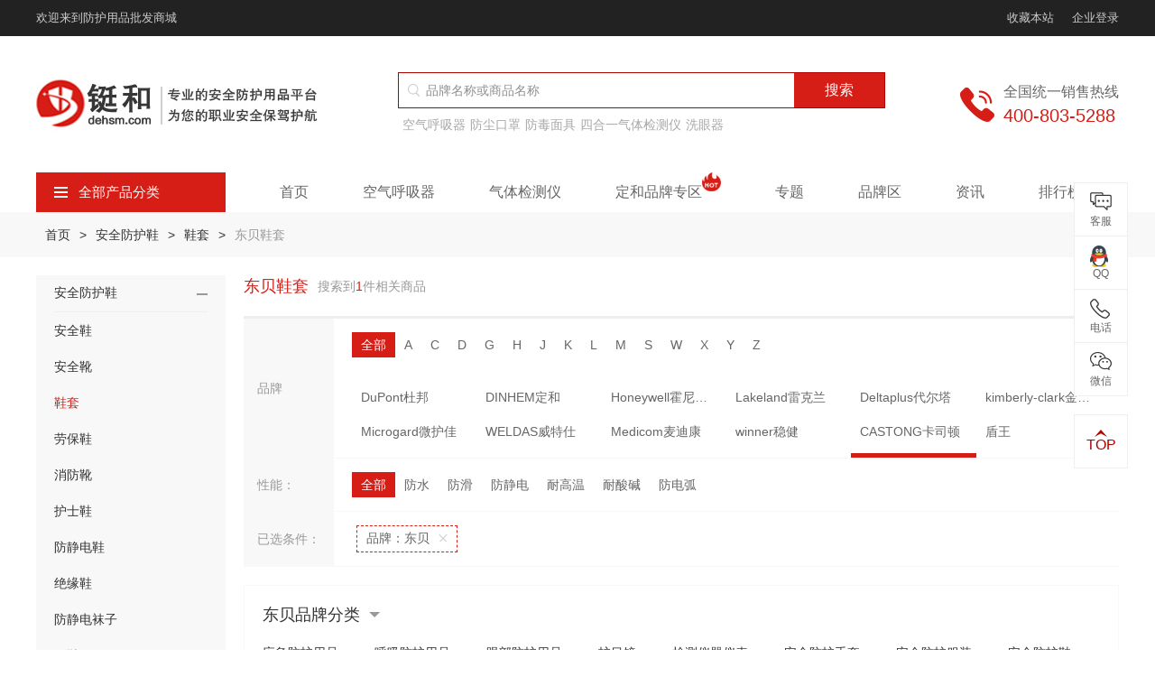

--- FILE ---
content_type: text/html; charset=utf-8
request_url: https://www.dehsm.com/category-151-b88-min0-max0-attr0.html
body_size: 31097
content:
 <!DOCTYPE html>
<html lang="zh-CN">
<head>
    <meta charset="utf-8">
<meta http-equiv="Content-Security-Policy" content="upgrade-insecure-requests">
<title>东贝鞋套图片_价格_种类_规格型号_多少钱_哪里有卖_铤和商城</title>
<meta name="keywords" content="东贝鞋套规格型号，东贝鞋套价格，东贝鞋套种类，东贝鞋套多少钱，东贝鞋套图片、东贝鞋套哪里有卖" />
<meta name="description" content="铤和商城为您提供丰富的东贝鞋套图片，价格，种类，规格型号。了解东贝鞋套多少钱就来铤和商城，商品正品现货为您的职业安全保驾护航！" />
<meta name="viewport" content="width=device-width, initial-scale=1, minimum-scale=1.0, maximum-scale=1.0, user-scalable=no, shrink-to-fit=no">
<meta name="format-detection" content="telephone = no" />
<meta name="renderer" content="webkit">
<meta name="robots" content="index,follow">
<meta name="applicable-device" content="pc,mobile">


<link rel="canonical" href="https://www.dehsm.com/category-151-b88-min0-max0-attr0.html" />
<link rel="stylesheet" href="/Application/Home/View/default/Public/layui/css/layui.css">
<link rel="stylesheet" href="/Application/Home/View/default/Public/css/swiper.min.css">
<link rel="stylesheet" href="/Application/Home/View/default/Public/css/global.css?v=1.0.1">

</head>
<body >
<header class="header">
    <div class="header-top">
        <div class="container flex-between">
            <p>欢迎来到防护用品批发商城</p>
            <div class="flex-left-center">
                <p id="addBookMark">收藏本站</p>
                <a href="javascript:;" class="ml-20 gray-c js_login">企业登录</a>
                
            </div>
        </div>
    </div>
    <div class="header-con">
        <div class="container">
            <div class="flex-between">
                <div class="flex-left">
                    <a href="/" class="logo"><img src="/Uploads/60f16bd5c5c7f.jpg" title="上海铤和" alt="上海铤和" /></a>
                    <div class="logo-text"><a href="/"><img src="/Uploads/60f4e85015515.jpg" title="铤和上海" alt="铤和上海" /></a></div>
                </div>
                <div class="right js_mobile_nav">
                    <div class="hamburger">
                        <span class="icon-bar"></span>
                        <span class="icon-bar"></span>
                        <span class="icon-bar"></span>
                    </div>
                </div>
                <div class="header-search mobile-hide">
                    <form action="/search.html" method="get" class="search-box">
                        <i class="icon icon-search"></i>
                        <input name="keyword" value="" class="search-input" type="text" hidefocus="true" placeholder="品牌名称或商品名称">
                        <button type="submit" class="search-btn">搜索</button>
                    </form>
                    <div class="index-sel-box" style="display: none;">
                        <div class="fake-5px"></div>
                    </div>
                    <p class="hot-label">
                        <a href="https://www.dehsm.com/category-46.html" title="空气呼吸器">
                                    空气呼吸器                                </a><a href="https://www.dehsm.com/category-110.html" title="防尘口罩">
                                    防尘口罩                                </a><a href="https://www.dehsm.com/category-109.html" title="防毒面具">
                                    防毒面具                                </a><a href="https://www.dehsm.com/category-117.html" title="四合一气体检测仪">
                                    四合一气体检测仪                                </a><a href="https://www.dehsm.com/category-127.html" title="洗眼器">
                                    洗眼器                                </a>                    </p>
                </div>
                <div class="telephone flex-left-center">
                        <i class="icon icon-telephone"></i>
                        <div class="flex">
                            <p class="fz-16 gray-6 mb-5">全国统一销售热线</p>
                            <p class="fz-20 red">400-803-5288</p>
                        </div>
                    </div>
            </div>
            <div class="nav-wrap">
                <div class="header-search desktop-hide">
                    <form action="/search.html" method="post" class="search-box">
                        <i class="icon icon-search"></i>
                        <input name="keyword" value="" class="search-input" type="text" hidefocus="true" placeholder="品牌名称或商品名称">
                        <button type="submit" class="search-btn">搜索</button>
                    </form>
                    <p class="hot-label">
                                            </p>
                </div>
                <div class="category">
                    <div class="category-title js_category"><i class="icon icon-category"></i>全部产品分类</div>
                    <div class="category-box js_category_list ">
                        <dl class="category-list">
                            <dd data-index="0">
                                    <a href="/category-50.html" class="fw" title="呼吸防护">呼吸防护</a>
                                    <a href="/category-110.html" class="fz-13 gray-6" title="口罩">口罩</a><a href="/category-46.html" class="fz-13 gray-6" title="空气呼吸器">空气呼吸器</a>                                </dd><dd data-index="1">
                                    <a href="/category-134.html" class="fw" title="身体防护">身体防护</a>
                                    <a href="/category-144.html" class="fz-13 " title="防化服">防化服</a><a href="/category-327.html" class="fz-13 " title="消防服">消防服</a>                                </dd><dd data-index="2">
                                    <a href="/category-98.html" class="fw" title="头部防护">头部防护</a>
                                    <a href="/category-94.html" class="fz-13 gray-6" title="安全帽">安全帽</a><a href="/category-215.html" class="fz-13 gray-6" title="头罩">头罩</a>                                </dd><dd data-index="3">
                                    <a href="/category-114.html" class="fw" title="手部防护">手部防护</a>
                                    <a href="/category-232.html" class="fz-13 gray-6" title="丁腈手套">丁腈手套</a><a href="/category-300.html" class="fz-13 gray-6" title="纱手套">纱手套</a>                                </dd><dd data-index="4">
                                    <a href="/category-95.html" class="fw" title="听力防护">听力防护</a>
                                    <a href="/category-125.html" class="fz-13 gray-6" title="耳塞">耳塞</a><a href="/category-116.html" class="fz-13 gray-6" title="隔音耳罩">隔音耳罩</a>                                </dd><dd data-index="5">
                                    <a href="/category-100.html" class="fw" title="眼部防护">眼部防护</a>
                                    <a href="/category-96.html" class="fz-13 gray-6" title="防护眼镜">防护眼镜</a><a href="/category-101.html" class="fz-13 gray-6" title="护目镜">护目镜</a>                                </dd><dd data-index="6">
                                    <a href="/category-135.html" class="fw" title="足部防护">足部防护</a>
                                    <a href="/category-136.html" class="fz-13 gray-6" title="安全鞋">安全鞋</a><a href="/category-230.html" class="fz-13 gray-6" title="绝缘鞋">绝缘鞋</a>                                </dd><dd data-index="7">
                                    <a href="/category-160.html" class="fw" title="坠落防护">坠落防护</a>
                                    <a href="/category-233.html" class="fz-13 gray-6" title="安全绳">安全绳</a><a href="/category-234.html" class="fz-13 gray-6" title="安全带">安全带</a>                                </dd><dd data-index="8">
                                    <a href="/category-102.html" class="fw" title="检测仪器仪表">检测仪器仪表</a>
                                    <a href="/category-162.html" class="fz-13 fw" title="气体检测仪">气体检测仪</a>                                </dd><dd data-index="9">
                                    <a href="/category-17.html" class="fw" title="应急防护">应急防护</a>
                                    <a href="/category-127.html" class="fz-13 gray-6" title="洗眼器">洗眼器</a><a href="/category-161.html" class="fz-13 gray-6" title="急救包">急救包</a>                                </dd><dd data-index="10">
                                    <a href="/category-81.html" class="fw" title="安全锁具">安全锁具</a>
                                    <a href="/category-181.html" class="fz-13 fw" title="安全标识">安全标识</a><a href="/category-50-b25-min0-max0-attr0.html" class="fz-13 gray-6" title="玛斯特">玛斯特</a>                                </dd><dd data-index="11">
                                    <a href="/category-212.html" class="fw" title="胶带">胶带</a>
                                    <a href="/category-278.html" class="fz-13 gray-6" title="医用胶带">医用胶带</a><a href="/category-277.html" class="fz-13 gray-6" title="绝缘胶带">绝缘胶带</a>                                </dd><dd data-index="12">
                                    <a href="/category-179.html" class="fw" title="安全存储">安全存储</a>
                                    <a href="/category-194.html" class="fz-13 fw" title="吸附擦拭">吸附擦拭</a><a href="/category-183.html" class="fz-13 gray-6" title="安全柜">安全柜</a>                                </dd><dd data-index="13">
                                    <a href="/category-84.html" class="fw" title="消防器材">消防器材</a>
                                    <a href="/category-329.html" class="fz-13 gray-6" title="灭火器">灭火器</a><a href="/category-291.html" class="fz-13 gray-6" title="消防水带">消防水带</a>                                </dd><dd data-index="14">
                                    <a href="/zt/jjfa-1.html" class="fw" title="行业解决方案">行业解决方案</a>
                                                                    </dd>                        </dl>
                        <div class="category-model">
                                <h5>产品分类</h5>
                                                                <div class="product-category-list">
                                    <div class="group">
                                            <a href="/category-110.html" title="防尘口罩" class=" fw">防尘口罩</a><a href="/category-110-b0-min0-max0-attr790.0.0.html" title="N95口罩" class="">N95口罩</a><a href="/category-110-b0-min0-max0-attr858.0.0.html" title="KN95口罩" class="">KN95口罩</a><a href="/category-110-b0-min0-max0-attr781.0.0.html" title="KN90口罩" class="">KN90口罩</a>                                        </div><div class="group">
                                            <a href="/category-220.html" title="医用口罩" class="fw">医用口罩</a><a href="/category-304.html" title="医用外科口罩" class="">医用外科口罩</a><a href="/category-305.html" title="医用防护口罩" class="">医用防护口罩</a><a href="/category-306.html" title="一次性医用口罩" class="">一次性医用口罩</a>                                        </div><div class="group">
                                            <a href="/category-274.html" title="一次性口罩" class=" fw">一次性口罩</a><a href="/category-205.html" title="防毒口罩" class=" fw">防毒口罩</a><a href="/category-258.html" title="儿童口罩" class=" fw">儿童口罩</a><a href="/category-202.html" title="防尘面具" class=" fw">防尘面具</a><a href="/category-343.html" title="过滤棉" class=" fw">过滤棉</a>                                        </div><div class="group">
                                            <a href="/category-109.html" title="防毒面具" class=" fw">防毒面具</a><a href="/category-109-b0-min0-max0-attr1493.1493.html" title="半面罩防毒面具" class="">半面罩防毒面具</a><a href="/category-109-b0-min0-max0-attr1493.1479.html" title="全面罩防毒面具" class="">全面罩防毒面具</a><a href="/category-245.html" title="滤毒盒/滤毒罐" class=" fw">滤毒盒/滤毒罐</a>                                        </div><div class="group">
                                            <a href="/category-46.html" title="空气呼吸器" class=" fw">空气呼吸器</a><a href="/category-189.html" title="氧气呼吸器" class=" fw">氧气呼吸器</a><a href="/category-126.html" title="长管呼吸器" class=" fw">长管呼吸器</a><a href="/category-242.html" title="逃生呼吸器" class=" fw">逃生呼吸器</a><a href="/category-241.html" title="空气压缩机" class=" fw">空气压缩机</a><a href="/category-246.html" title="移动供气源" class=" fw">移动供气源</a>                                        </div><div class="group">
                                                                                    </div>                                </div>
                                <h5>品牌推荐</h5>
                                <div class="brand-hot">
                                    <ul class="row">
                                        <li class="col-xs-2">
                                                <a href="/brand-22-c50.html" class="item">
                                                    <div class="pic hover-img">
                                                        <img src="/Uploads/Brand/source/202106/6108ecdef0e84.jpg" title="3M" alt="3M" />
                                                    </div>
                                                    <div class="clamp-one gray-6">3M</div>
                                                </a>
                                            </li><li class="col-xs-2">
                                                <a href="/brand-29-c50.html" class="item">
                                                    <div class="pic hover-img">
                                                        <img src="/Uploads/Brand/source/202106/64d483890bf06.jpg" title="DINHEM定和" alt="DINHEM定和" />
                                                    </div>
                                                    <div class="clamp-one gray-6">DINHEM定和</div>
                                                </a>
                                            </li><li class="col-xs-2">
                                                <a href="/brand-24-c50.html" class="item">
                                                    <div class="pic hover-img">
                                                        <img src="/Uploads/Brand/source/202106/6108ecd38efed.jpg" title="DuPont杜邦" alt="DuPont杜邦" />
                                                    </div>
                                                    <div class="clamp-one gray-6">DuPont杜邦</div>
                                                </a>
                                            </li><li class="col-xs-2">
                                                <a href="/brand-35-c50.html" class="item">
                                                    <div class="pic hover-img">
                                                        <img src="/Uploads/Brand/source/202106/6108ec9156024.jpg" title="Honeywell霍尼韦尔" alt="Honeywell霍尼韦尔" />
                                                    </div>
                                                    <div class="clamp-one gray-6">Honeywell霍尼韦尔</div>
                                                </a>
                                            </li><li class="col-xs-2">
                                                <a href="/brand-3-c50.html" class="item">
                                                    <div class="pic hover-img">
                                                        <img src="/Uploads/Brand/source/202106/6108ed0944fd6.jpg" title="Lakeland雷克兰" alt="Lakeland雷克兰" />
                                                    </div>
                                                    <div class="clamp-one gray-6">Lakeland雷克兰</div>
                                                </a>
                                            </li><li class="col-xs-2">
                                                <a href="/brand-25-c50.html" class="item">
                                                    <div class="pic hover-img">
                                                        <img src="/Uploads/Brand/source/202106/6108ecc471922.jpg" title="MSA梅思安" alt="MSA梅思安" />
                                                    </div>
                                                    <div class="clamp-one gray-6">MSA梅思安</div>
                                                </a>
                                            </li>                                    </ul>
                                </div>
                                <h5>产品推荐</h5>  
                                <div class="product-recom-list">                           
                                    <div class="group">
                                            <a href="/goods-68.html" title="3M8210N95防尘口罩" class="">3M8210N95防尘口罩</a><a href="/goods-65.html" title="3M9010N95防尘口罩" class="">3M9010N95防尘口罩</a><a href="/goods-240.html" title="3M3200防毒面具" class="">3M3200防毒面具</a><a href="/goods-1465.html" title="3M6001滤毒盒" class="">3M6001滤毒盒</a>                                        </div>   
                                </div>                             
                            </div><div class="category-model">
                                <h5>产品分类</h5>
                                                                <div class="product-category-list">
                                    <div class="group">
                                            <a href="/category-144.html" title="防化服" class=" fw">防化服</a><a href="/category-144-b0-min0-max0-attr1396.0.html" title="重型防化服" class="">重型防化服</a><a href="/category-144-b0-min0-max0-attr1394.0.html" title="轻型防化服" class="">轻型防化服</a>                                        </div><div class="group">
                                            <a href="/category-321.html" title="医用防护服" class=" fw">医用防护服</a><a href="/category-269.html" title="一次性手术衣" class=" fw">一次性手术衣</a><a href="/category-268.html" title="隔离衣" class=" fw">隔离衣</a><a href="/category-298.html" title="护士服" class=" fw">护士服</a>                                        </div><div class="group">
                                            <a href="/category-327.html" title="消防服" class=" fw">消防服</a><a href="/category-146.html" title="隔热服" class="fw">隔热服</a><a href="/category-147.html" title="防寒服" class=" fw">防寒服</a><a href="/category-243.html" title="反光背心" class=" fw">反光背心</a><a href="/category-247.html" title="降温背心" class=" fw">降温背心</a><a href="/category-254.html" title="雨衣" class=" fw">雨衣</a><a href="/category-217.html" title="围裙" class=" fw">围裙</a><a href="/category-229.html" title="救生衣" class=" fw">救生衣</a><a href="/category-195.html" title="喷砂服" class=" fw">喷砂服</a>                                        </div><div class="group">
                                            <a href="/category-148.html" title="工作服" class=" fw">工作服</a><a href="/category-150.html" title="防静电服" class=" fw">防静电服</a><a href="/category-190.html" title="洁净服" class=" fw">洁净服</a><a href="/category-226.html" title="无尘服" class=" fw">无尘服</a><a href="/category-145.html" title="阻燃工作服" class=" fw">阻燃工作服</a><a href="/category-149.html" title="焊工服" class=" fw">焊工服</a><a href="/category-222.html" title="防电弧服" class=" fw">防电弧服</a><a href="/category-193.html" title="防蜂服" class=" fw">防蜂服</a>                                        </div>                                </div>
                                <h5>品牌推荐</h5>
                                <div class="brand-hot">
                                    <ul class="row">
                                        <li class="col-xs-2">
                                                <a href="/brand-22-c134.html" class="item">
                                                    <div class="pic hover-img">
                                                        <img src="/Uploads/Brand/source/202106/6108ecdef0e84.jpg" title="3M" alt="3M" />
                                                    </div>
                                                    <div class="clamp-one gray-6">3M</div>
                                                </a>
                                            </li><li class="col-xs-2">
                                                <a href="/brand-29-c134.html" class="item">
                                                    <div class="pic hover-img">
                                                        <img src="/Uploads/Brand/source/202106/64d483890bf06.jpg" title="DINHEM定和" alt="DINHEM定和" />
                                                    </div>
                                                    <div class="clamp-one gray-6">DINHEM定和</div>
                                                </a>
                                            </li><li class="col-xs-2">
                                                <a href="/brand-24-c134.html" class="item">
                                                    <div class="pic hover-img">
                                                        <img src="/Uploads/Brand/source/202106/6108ecd38efed.jpg" title="DuPont杜邦" alt="DuPont杜邦" />
                                                    </div>
                                                    <div class="clamp-one gray-6">DuPont杜邦</div>
                                                </a>
                                            </li><li class="col-xs-2">
                                                <a href="/brand-35-c134.html" class="item">
                                                    <div class="pic hover-img">
                                                        <img src="/Uploads/Brand/source/202106/6108ec9156024.jpg" title="Honeywell霍尼韦尔" alt="Honeywell霍尼韦尔" />
                                                    </div>
                                                    <div class="clamp-one gray-6">Honeywell霍尼韦尔</div>
                                                </a>
                                            </li><li class="col-xs-2">
                                                <a href="/brand-3-c134.html" class="item">
                                                    <div class="pic hover-img">
                                                        <img src="/Uploads/Brand/source/202106/6108ed0944fd6.jpg" title="Lakeland雷克兰" alt="Lakeland雷克兰" />
                                                    </div>
                                                    <div class="clamp-one gray-6">Lakeland雷克兰</div>
                                                </a>
                                            </li><li class="col-xs-2">
                                                <a href="/brand-25-c134.html" class="item">
                                                    <div class="pic hover-img">
                                                        <img src="/Uploads/Brand/source/202106/6108ecc471922.jpg" title="MSA梅思安" alt="MSA梅思安" />
                                                    </div>
                                                    <div class="clamp-one gray-6">MSA梅思安</div>
                                                </a>
                                            </li>                                    </ul>
                                </div>
                                <h5>产品推荐</h5>  
                                <div class="product-recom-list">                           
                                    <div class="group">
                                            <a href="/goods-120.html" title="杜邦Tyvek1422A医用防护服" class="">杜邦Tyvek1422A医用防护服</a><a href="/goods-1665.html" title="DH-R11高温隔热服" class="">DH-R11高温隔热服</a><a href="/goods-1064.html" title="雷克兰 Fyrban ALM 300系列接近式高温隔热服" class="">雷克兰 Fyrban ALM 300系列接近式高温隔热服</a>                                        </div>   
                                </div>                             
                            </div><div class="category-model">
                                <h5>产品分类</h5>
                                                                <div class="product-category-list">
                                    <div class="group">
                                            <a href="/category-94.html" title="安全帽" class=" fw">安全帽</a><a href="/category-94-b25-min0-max0-attr0.html" title="MSA安全帽" class="">MSA安全帽</a><a href="/category-94-b35-min0-max0-attr0.html" title="霍尼韦尔安全帽" class="">霍尼韦尔安全帽</a><a href="/category-94-b2-min0-max0-attr0.html" title="代尔塔安全帽" class="">代尔塔安全帽</a>                                        </div><div class="group">
                                            <a href="/category-319.html" title="消防头盔" class=" fw">消防头盔</a><a href="/category-177.html" title="安全帽配件" class=" fw">安全帽配件</a>                                        </div><div class="group">
                                            <a href="/category-215.html" title="头罩" class=" fw">头罩</a><a href="/category-215-b0-min0-max0-attr1460.html" title="医用防护头罩" class="">医用防护头罩</a><a href="/category-215-b0-min0-max0-attr1808.html" title="耐高温头罩" class="">耐高温头罩</a><a href="/category-215-b0-min0-max0-attr1457.html" title="低温防护头罩" class="">低温防护头罩</a>                                        </div>                                </div>
                                <h5>品牌推荐</h5>
                                <div class="brand-hot">
                                    <ul class="row">
                                        <li class="col-xs-2">
                                                <a href="/brand-22-c98.html" class="item">
                                                    <div class="pic hover-img">
                                                        <img src="/Uploads/Brand/source/202106/6108ecdef0e84.jpg" title="3M" alt="3M" />
                                                    </div>
                                                    <div class="clamp-one gray-6">3M</div>
                                                </a>
                                            </li><li class="col-xs-2">
                                                <a href="/brand-29-c98.html" class="item">
                                                    <div class="pic hover-img">
                                                        <img src="/Uploads/Brand/source/202106/64d483890bf06.jpg" title="DINHEM定和" alt="DINHEM定和" />
                                                    </div>
                                                    <div class="clamp-one gray-6">DINHEM定和</div>
                                                </a>
                                            </li><li class="col-xs-2">
                                                <a href="/brand-24-c98.html" class="item">
                                                    <div class="pic hover-img">
                                                        <img src="/Uploads/Brand/source/202106/6108ecd38efed.jpg" title="DuPont杜邦" alt="DuPont杜邦" />
                                                    </div>
                                                    <div class="clamp-one gray-6">DuPont杜邦</div>
                                                </a>
                                            </li><li class="col-xs-2">
                                                <a href="/brand-35-c98.html" class="item">
                                                    <div class="pic hover-img">
                                                        <img src="/Uploads/Brand/source/202106/6108ec9156024.jpg" title="Honeywell霍尼韦尔" alt="Honeywell霍尼韦尔" />
                                                    </div>
                                                    <div class="clamp-one gray-6">Honeywell霍尼韦尔</div>
                                                </a>
                                            </li><li class="col-xs-2">
                                                <a href="/brand-3-c98.html" class="item">
                                                    <div class="pic hover-img">
                                                        <img src="/Uploads/Brand/source/202106/6108ed0944fd6.jpg" title="Lakeland雷克兰" alt="Lakeland雷克兰" />
                                                    </div>
                                                    <div class="clamp-one gray-6">Lakeland雷克兰</div>
                                                </a>
                                            </li><li class="col-xs-2">
                                                <a href="/brand-25-c98.html" class="item">
                                                    <div class="pic hover-img">
                                                        <img src="/Uploads/Brand/source/202106/6108ecc471922.jpg" title="MSA梅思安" alt="MSA梅思安" />
                                                    </div>
                                                    <div class="clamp-one gray-6">MSA梅思安</div>
                                                </a>
                                            </li>                                    </ul>
                                </div>
                                <h5>产品推荐</h5>  
                                <div class="product-recom-list">                           
                                    <div class="group">
                                            <a href="/goods-259.html" title="MSA梅思安10118427全能型头罩 阻燃防水防电弧" class="">MSA梅思安10118427全能型头罩 阻燃防水防电弧</a><a href="/goods-1525.html" title="雷克兰119NM-GA阻燃头罩" class="">雷克兰119NM-GA阻燃头罩</a><a href="/goods-1337.html" title="霍尼韦尔HT-LF2-BPR消防头盔" class="">霍尼韦尔HT-LF2-BPR消防头盔</a>                                        </div>   
                                </div>                             
                            </div><div class="category-model">
                                <h5>产品分类</h5>
                                                                <div class="product-category-list">
                                    <div class="group">
                                            <a href="/category-232.html" title="丁腈手套" class=" fw">丁腈手套</a><a href="/category-153.html" title="PVC手套" class=" fw">PVC手套</a><a href="/category-264.html" title="乳胶手套" class=" fw">乳胶手套</a><a href="/category-265.html" title="橡胶手套" class=" fw">橡胶手套</a><a href="/category-300.html" title="棉纱手套" class=" fw">棉纱手套</a><a href="/category-200.html" title="帆布手套" class=" fw">帆布手套</a><a href="/category-332.html" title="钢丝手套" class=" fw">钢丝手套</a>                                        </div><div class="group">
                                            <a href="/category-267.html" title="医用手套" class=" fw">医用手套</a><a href="/category-213.html" title="电焊手套" class=" fw">电焊手套</a><a href="/category-325.html" title="消防手套" class=" fw">消防手套</a><a href="/category-157.html" title="劳保手套" class=" fw">劳保手套</a><a href="/category-158.html" title="防电弧手套" class=" fw">防电弧手套</a><a href="/category-159.html" title="防静电手套" class=" fw">防静电手套</a>                                        </div><div class="group">
                                            <a href="/category-152.html" title="防割手套" class=" fw">防割手套</a><a href="/category-155.html" title="绝缘手套" class=" fw">绝缘手套</a><a href="/category-154.html" title="耐高温手套" class=" fw">耐高温手套</a><a href="/category-208.html" title="耐低温手套" class=" fw">耐低温手套</a><a href="/category-141.html" title="耐高温套袖" class=" fw">耐高温套袖</a><a href="/category-115.html" title="防化手套" class=" fw">防化手套</a><a href="/category-156.html" title="涂层手套" class=" fw">涂层手套</a>                                        </div>                                </div>
                                <h5>品牌推荐</h5>
                                <div class="brand-hot">
                                    <ul class="row">
                                        <li class="col-xs-2">
                                                <a href="/brand-22-c114.html" class="item">
                                                    <div class="pic hover-img">
                                                        <img src="/Uploads/Brand/source/202106/6108ecdef0e84.jpg" title="3M" alt="3M" />
                                                    </div>
                                                    <div class="clamp-one gray-6">3M</div>
                                                </a>
                                            </li><li class="col-xs-2">
                                                <a href="/brand-29-c114.html" class="item">
                                                    <div class="pic hover-img">
                                                        <img src="/Uploads/Brand/source/202106/64d483890bf06.jpg" title="DINHEM定和" alt="DINHEM定和" />
                                                    </div>
                                                    <div class="clamp-one gray-6">DINHEM定和</div>
                                                </a>
                                            </li><li class="col-xs-2">
                                                <a href="/brand-24-c114.html" class="item">
                                                    <div class="pic hover-img">
                                                        <img src="/Uploads/Brand/source/202106/6108ecd38efed.jpg" title="DuPont杜邦" alt="DuPont杜邦" />
                                                    </div>
                                                    <div class="clamp-one gray-6">DuPont杜邦</div>
                                                </a>
                                            </li><li class="col-xs-2">
                                                <a href="/brand-35-c114.html" class="item">
                                                    <div class="pic hover-img">
                                                        <img src="/Uploads/Brand/source/202106/6108ec9156024.jpg" title="Honeywell霍尼韦尔" alt="Honeywell霍尼韦尔" />
                                                    </div>
                                                    <div class="clamp-one gray-6">Honeywell霍尼韦尔</div>
                                                </a>
                                            </li><li class="col-xs-2">
                                                <a href="/brand-3-c114.html" class="item">
                                                    <div class="pic hover-img">
                                                        <img src="/Uploads/Brand/source/202106/6108ed0944fd6.jpg" title="Lakeland雷克兰" alt="Lakeland雷克兰" />
                                                    </div>
                                                    <div class="clamp-one gray-6">Lakeland雷克兰</div>
                                                </a>
                                            </li><li class="col-xs-2">
                                                <a href="/brand-2-c114.html" class="item">
                                                    <div class="pic hover-img">
                                                        <img src="/Uploads/Brand/source/202106/6108ed144c054.jpg" title="Deltaplus代尔塔" alt="Deltaplus代尔塔" />
                                                    </div>
                                                    <div class="clamp-one gray-6">Deltaplus代尔塔</div>
                                                </a>
                                            </li>                                    </ul>
                                </div>
                                <h5>产品推荐</h5>  
                                <div class="product-recom-list">                           
                                    <div class="group">
                                            <a href="/goods-503.html" title="代尔塔天然乳胶绝缘手套" class="">代尔塔天然乳胶绝缘手套</a><a href="/goods-1373.html" title="巴固2092015电工绝缘手套" class="">巴固2092015电工绝缘手套</a><a href="/goods-1374.html" title="巴固2012898绝缘手套外用防护手套" class="">巴固2012898绝缘手套外用防护手套</a>                                        </div>   
                                </div>                             
                            </div><div class="category-model">
                                <h5>产品分类</h5>
                                                                <div class="product-category-list">
                                    <div class="group">
                                            <a href="/category-125.html" title="防噪音耳塞" class=" fw">防噪音耳塞</a><a href="/category-125-b22-min0-max0-attr0.html" title="3M耳塞" class="">3M耳塞</a><a href="/category-125-b35-min0-max0-attr0.html" title="霍尼韦尔耳塞" class="">霍尼韦尔耳塞</a><a href="/category-125.html" title="零听耳塞" class="">零听耳塞</a>                                        </div><div class="group">
                                            <a href="/category-116.html" title="防噪音耳罩" class=" fw">防噪音耳罩</a><a href="/category-244.html" title="电子防噪音耳罩" class=" fw">电子防噪音耳罩</a><a href="/category-18.html" title="耳塞分配器" class=" fw">耳塞分配器</a>                                        </div>                                </div>
                                <h5>品牌推荐</h5>
                                <div class="brand-hot">
                                    <ul class="row">
                                        <li class="col-xs-2">
                                                <a href="/brand-22-c95.html" class="item">
                                                    <div class="pic hover-img">
                                                        <img src="/Uploads/Brand/source/202106/6108ecdef0e84.jpg" title="3M" alt="3M" />
                                                    </div>
                                                    <div class="clamp-one gray-6">3M</div>
                                                </a>
                                            </li><li class="col-xs-2">
                                                <a href="/brand-29-c95.html" class="item">
                                                    <div class="pic hover-img">
                                                        <img src="/Uploads/Brand/source/202106/64d483890bf06.jpg" title="DINHEM定和" alt="DINHEM定和" />
                                                    </div>
                                                    <div class="clamp-one gray-6">DINHEM定和</div>
                                                </a>
                                            </li><li class="col-xs-2">
                                                <a href="/brand-35-c95.html" class="item">
                                                    <div class="pic hover-img">
                                                        <img src="/Uploads/Brand/source/202106/6108ec9156024.jpg" title="Honeywell霍尼韦尔" alt="Honeywell霍尼韦尔" />
                                                    </div>
                                                    <div class="clamp-one gray-6">Honeywell霍尼韦尔</div>
                                                </a>
                                            </li><li class="col-xs-2">
                                                <a href="/brand-25-c95.html" class="item">
                                                    <div class="pic hover-img">
                                                        <img src="/Uploads/Brand/source/202106/6108ecc471922.jpg" title="MSA梅思安" alt="MSA梅思安" />
                                                    </div>
                                                    <div class="clamp-one gray-6">MSA梅思安</div>
                                                </a>
                                            </li><li class="col-xs-2">
                                                <a href="/brand-2-c95.html" class="item">
                                                    <div class="pic hover-img">
                                                        <img src="/Uploads/Brand/source/202106/6108ed144c054.jpg" title="Deltaplus代尔塔" alt="Deltaplus代尔塔" />
                                                    </div>
                                                    <div class="clamp-one gray-6">Deltaplus代尔塔</div>
                                                </a>
                                            </li><li class="col-xs-2">
                                                <a href="/brand-27-c95.html" class="item">
                                                    <div class="pic hover-img">
                                                        <img src="/Uploads/Brand/source/202106/6127434cf179b.png" title="kimberly-clark金佰利" alt="kimberly-clark金佰利" />
                                                    </div>
                                                    <div class="clamp-one gray-6">kimberly-clark金佰利</div>
                                                </a>
                                            </li>                                    </ul>
                                </div>
                                <h5>产品推荐</h5>  
                                <div class="product-recom-list">                           
                                    <div class="group">
                                            <a href="/goods-128.html" title="3M340-4004圣诞树型带线耳塞" class="">3M340-4004圣诞树型带线耳塞</a><a href="/goods-92.html" title="3M1100子弹型耳塞(无线)" class="">3M1100子弹型耳塞(无线)</a><a href="/goods-127.html" title="3M1270圣诞树型带线耳塞 " class="">3M1270圣诞树型带线耳塞 </a>                                        </div>   
                                </div>                             
                            </div><div class="category-model">
                                <h5>产品分类</h5>
                                                                <div class="product-category-list">
                                    <div class="group">
                                            <a href="/category-96.html" title="防护眼镜" class=" fw">防护眼镜</a><a href="/category-96-b22-min0-max0-attr0.html" title="3M防护眼镜" class="">3M防护眼镜</a><a href="/category-96-b35-min0-max0-attr0.html" title="霍尼韦尔防护眼镜" class="">霍尼韦尔防护眼镜</a><a href="/category-96-b25-min0-max0-attr0.html" title="MSA防护眼镜" class="">MSA防护眼镜</a>                                        </div><div class="group">
                                            <a href="/category-101.html" title="护目镜" class=" fw">护目镜</a><a href="/category-210.html" title="电焊护目镜" class="">电焊护目镜</a><a href="/category-101.html" title="医用护目镜" class="">医用护目镜</a>                                        </div><div class="group">
                                            <a href="/category-211.html" title="电焊面罩" class=" fw">电焊面罩</a><a href="/category-99.html" title="面屏" class=" fw">面屏</a><a href="/category-273.html" title="医用隔离面罩" class=" fw">医用隔离面罩</a><a href="/category-97.html" title="镜片清洗产品" class=" fw">镜片清洗产品</a>                                        </div>                                </div>
                                <h5>品牌推荐</h5>
                                <div class="brand-hot">
                                    <ul class="row">
                                        <li class="col-xs-2">
                                                <a href="/brand-22-c100.html" class="item">
                                                    <div class="pic hover-img">
                                                        <img src="/Uploads/Brand/source/202106/6108ecdef0e84.jpg" title="3M" alt="3M" />
                                                    </div>
                                                    <div class="clamp-one gray-6">3M</div>
                                                </a>
                                            </li><li class="col-xs-2">
                                                <a href="/brand-29-c100.html" class="item">
                                                    <div class="pic hover-img">
                                                        <img src="/Uploads/Brand/source/202106/64d483890bf06.jpg" title="DINHEM定和" alt="DINHEM定和" />
                                                    </div>
                                                    <div class="clamp-one gray-6">DINHEM定和</div>
                                                </a>
                                            </li><li class="col-xs-2">
                                                <a href="/brand-35-c100.html" class="item">
                                                    <div class="pic hover-img">
                                                        <img src="/Uploads/Brand/source/202106/6108ec9156024.jpg" title="Honeywell霍尼韦尔" alt="Honeywell霍尼韦尔" />
                                                    </div>
                                                    <div class="clamp-one gray-6">Honeywell霍尼韦尔</div>
                                                </a>
                                            </li><li class="col-xs-2">
                                                <a href="/brand-3-c100.html" class="item">
                                                    <div class="pic hover-img">
                                                        <img src="/Uploads/Brand/source/202106/6108ed0944fd6.jpg" title="Lakeland雷克兰" alt="Lakeland雷克兰" />
                                                    </div>
                                                    <div class="clamp-one gray-6">Lakeland雷克兰</div>
                                                </a>
                                            </li><li class="col-xs-2">
                                                <a href="/brand-25-c100.html" class="item">
                                                    <div class="pic hover-img">
                                                        <img src="/Uploads/Brand/source/202106/6108ecc471922.jpg" title="MSA梅思安" alt="MSA梅思安" />
                                                    </div>
                                                    <div class="clamp-one gray-6">MSA梅思安</div>
                                                </a>
                                            </li><li class="col-xs-2">
                                                <a href="/brand-2-c100.html" class="item">
                                                    <div class="pic hover-img">
                                                        <img src="/Uploads/Brand/source/202106/6108ed144c054.jpg" title="Deltaplus代尔塔" alt="Deltaplus代尔塔" />
                                                    </div>
                                                    <div class="clamp-one gray-6">Deltaplus代尔塔</div>
                                                </a>
                                            </li>                                    </ul>
                                </div>
                                <h5>产品推荐</h5>  
                                <div class="product-recom-list">                           
                                    <div class="group">
                                            <a href="/goods-1460.html" title="DH20151防护面屏" class="">DH20151防护面屏</a><a href="/goods-201.html" title="霍尼韦尔1006193护目镜" class="">霍尼韦尔1006193护目镜</a><a href="/goods-5047.html" title="思创G11F630透明防冲击护目镜" class="">思创G11F630透明防冲击护目镜</a>                                        </div>   
                                </div>                             
                            </div><div class="category-model">
                                <h5>产品分类</h5>
                                                                <div class="product-category-list">
                                    <div class="group">
                                            <a href="/category-136.html" title="安全鞋" class=" fw">安全鞋</a><a href="/category-136-b0-min0-max0-attr2384.0.html" title="防砸安全鞋" class="">防砸安全鞋</a><a href="/category-136-b0-min0-max0-attr1436.0.html" title="防静电安全鞋" class="">防静电安全鞋</a><a href="/category-136-b35-min0-max0-attr0.html" title="巴固安全鞋" class="">巴固安全鞋</a>                                        </div><div class="group">
                                            <a href="/category-188.html" title="劳保鞋" class=" fw">劳保鞋</a><a href="/category-230.html" title="绝缘鞋" class=" fw">绝缘鞋</a><a href="/category-228.html" title="防静电鞋" class=" fw">防静电鞋</a><a href="/category-219.html" title="护士鞋" class=" fw">护士鞋</a>                                        </div><div class="group">
                                            <a href="/category-137.html" title="安全靴" class=" fw">安全靴</a><a href="/category-201.html" title="消防靴" class=" fw">消防靴</a><a href="/category-151.html" title="鞋套" class=" fw">鞋套</a>                                        </div>                                </div>
                                <h5>品牌推荐</h5>
                                <div class="brand-hot">
                                    <ul class="row">
                                        <li class="col-xs-2">
                                                <a href="/brand-22-c135.html" class="item">
                                                    <div class="pic hover-img">
                                                        <img src="/Uploads/Brand/source/202106/6108ecdef0e84.jpg" title="3M" alt="3M" />
                                                    </div>
                                                    <div class="clamp-one gray-6">3M</div>
                                                </a>
                                            </li><li class="col-xs-2">
                                                <a href="/brand-29-c135.html" class="item">
                                                    <div class="pic hover-img">
                                                        <img src="/Uploads/Brand/source/202106/64d483890bf06.jpg" title="DINHEM定和" alt="DINHEM定和" />
                                                    </div>
                                                    <div class="clamp-one gray-6">DINHEM定和</div>
                                                </a>
                                            </li><li class="col-xs-2">
                                                <a href="/brand-24-c135.html" class="item">
                                                    <div class="pic hover-img">
                                                        <img src="/Uploads/Brand/source/202106/6108ecd38efed.jpg" title="DuPont杜邦" alt="DuPont杜邦" />
                                                    </div>
                                                    <div class="clamp-one gray-6">DuPont杜邦</div>
                                                </a>
                                            </li><li class="col-xs-2">
                                                <a href="/brand-35-c135.html" class="item">
                                                    <div class="pic hover-img">
                                                        <img src="/Uploads/Brand/source/202106/6108ec9156024.jpg" title="Honeywell霍尼韦尔" alt="Honeywell霍尼韦尔" />
                                                    </div>
                                                    <div class="clamp-one gray-6">Honeywell霍尼韦尔</div>
                                                </a>
                                            </li><li class="col-xs-2">
                                                <a href="/brand-3-c135.html" class="item">
                                                    <div class="pic hover-img">
                                                        <img src="/Uploads/Brand/source/202106/6108ed0944fd6.jpg" title="Lakeland雷克兰" alt="Lakeland雷克兰" />
                                                    </div>
                                                    <div class="clamp-one gray-6">Lakeland雷克兰</div>
                                                </a>
                                            </li><li class="col-xs-2">
                                                <a href="/brand-25-c135.html" class="item">
                                                    <div class="pic hover-img">
                                                        <img src="/Uploads/Brand/source/202106/6108ecc471922.jpg" title="MSA梅思安" alt="MSA梅思安" />
                                                    </div>
                                                    <div class="clamp-one gray-6">MSA梅思安</div>
                                                </a>
                                            </li>                                    </ul>
                                </div>
                                <h5>产品推荐</h5>  
                                <div class="product-recom-list">                           
                                    <div class="group">
                                            <a href="/goods-473.html" title="MSA梅思安Hazmax防化靴" class="">MSA梅思安Hazmax防化靴</a><a href="/goods-543.html" title="代尔塔301409防化靴" class="">代尔塔301409防化靴</a><a href="/goods-611.html" title="定和10120166防酸碱防化靴 防砸防化靴" class="">定和10120166防酸碱防化靴 防砸防化靴</a>                                        </div>   
                                </div>                             
                            </div><div class="category-model">
                                <h5>产品分类</h5>
                                                                <div class="product-category-list">
                                    <div class="group">
                                            <a href="/category-234.html" title="高空安全带" class=" fw">高空安全带</a><a href="/category-237.html" title="速差防坠器" class=" fw">速差防坠器</a><a href="/category-263.html" title="手动绞盘" class=" fw">手动绞盘</a><a href="/category-336.html" title="水平生命线" class=" fw">水平生命线</a><a href="/category-337.html" title="救援三脚架" class=" fw">救援三脚架</a>                                        </div><div class="group">
                                            <a href="/category-233.html" title="安全绳" class=" fw">安全绳</a><a href="/category-259.html" title="减震绳" class="">减震绳</a><a href="/category-299.html" title="定位绳" class="">定位绳</a><a href="/category-301.html" title="限位绳" class="">限位绳</a>                                        </div><div class="group">
                                            <a href="/category-261.html" title="连接件及附件" class=" fw">连接件及附件</a><a href="/category-308.html" title="安全钩" class="">安全钩</a><a href="/category-335.html" title="锚点" class="">锚点</a><a href="/category-340.html" title="固定织带" class="">固定织带</a><a href="/category-338.html" title="上升器" class="">上升器</a><a href="/category-339.html" title="下降器" class="">下降器</a>                                        </div><div class="group">
                                            <a href="/category-235.html" title="定位腰带" class=" fw">定位腰带</a><a href="/category-236.html" title="抓绳器" class=" fw">抓绳器</a><a href="/category-341.html" title="吊臂系统" class=" fw">吊臂系统</a><a href="/category-342.html" title="防坠落工程系统" class=" fw">防坠落工程系统</a>                                        </div>                                </div>
                                <h5>品牌推荐</h5>
                                <div class="brand-hot">
                                    <ul class="row">
                                        <li class="col-xs-2">
                                                <a href="/brand-22-c160.html" class="item">
                                                    <div class="pic hover-img">
                                                        <img src="/Uploads/Brand/source/202106/6108ecdef0e84.jpg" title="3M" alt="3M" />
                                                    </div>
                                                    <div class="clamp-one gray-6">3M</div>
                                                </a>
                                            </li><li class="col-xs-2">
                                                <a href="/brand-29-c160.html" class="item">
                                                    <div class="pic hover-img">
                                                        <img src="/Uploads/Brand/source/202106/64d483890bf06.jpg" title="DINHEM定和" alt="DINHEM定和" />
                                                    </div>
                                                    <div class="clamp-one gray-6">DINHEM定和</div>
                                                </a>
                                            </li><li class="col-xs-2">
                                                <a href="/brand-35-c160.html" class="item">
                                                    <div class="pic hover-img">
                                                        <img src="/Uploads/Brand/source/202106/6108ec9156024.jpg" title="Honeywell霍尼韦尔" alt="Honeywell霍尼韦尔" />
                                                    </div>
                                                    <div class="clamp-one gray-6">Honeywell霍尼韦尔</div>
                                                </a>
                                            </li><li class="col-xs-2">
                                                <a href="/brand-25-c160.html" class="item">
                                                    <div class="pic hover-img">
                                                        <img src="/Uploads/Brand/source/202106/6108ecc471922.jpg" title="MSA梅思安" alt="MSA梅思安" />
                                                    </div>
                                                    <div class="clamp-one gray-6">MSA梅思安</div>
                                                </a>
                                            </li><li class="col-xs-2">
                                                <a href="/brand-2-c160.html" class="item">
                                                    <div class="pic hover-img">
                                                        <img src="/Uploads/Brand/source/202106/6108ed144c054.jpg" title="Deltaplus代尔塔" alt="Deltaplus代尔塔" />
                                                    </div>
                                                    <div class="clamp-one gray-6">Deltaplus代尔塔</div>
                                                </a>
                                            </li><li class="col-xs-2">
                                                <a href="/brand-40-c160.html" class="item">
                                                    <div class="pic hover-img">
                                                        <img src="/Uploads/Brand/source/202106/6108f279dc099.jpg" title="双安" alt="双安" />
                                                    </div>
                                                    <div class="clamp-one gray-6">双安</div>
                                                </a>
                                            </li>                                    </ul>
                                </div>
                                <h5>产品推荐</h5>  
                                <div class="product-recom-list">                           
                                    <div class="group">
                                            <a href="/goods-4739.html" title="3M凯比特1390033风电专用全身式安全带" class="">3M凯比特1390033风电专用全身式安全带</a><a href="/goods-3191.html" title="霍尼韦尔1005325 Manyard减震绳" class="">霍尼韦尔1005325 Manyard减震绳</a><a href="/goods-2983.html" title="霍尼韦尔1004575速差防坠器" class="">霍尼韦尔1004575速差防坠器</a>                                        </div>   
                                </div>                             
                            </div><div class="category-model">
                                <h5>产品分类</h5>
                                                                <div class="product-category-list">
                                    <div class="group">
                                            <a href="/category-164.html" title="便携式气体检测仪" class=" fw">便携式气体检测仪</a>                                        </div><div class="group">
                                            <a href="/category-117.html" title="四合一气体检测仪" class="">四合一气体检测仪</a><a href="/category-165.html" title="复合气体检测仪" class="">复合气体检测仪</a>                                        </div><div class="group">
                                            <a href="/category-138.html" title="可燃气体检测仪" class="">可燃气体检测仪</a><a href="/category-288.html" title="氧气检测仪" class="">氧气检测仪</a><a href="/category-16.html" title="一氧化碳检测仪" class="">一氧化碳检测仪</a><a href="/category-199.html" title="氨气检测仪" class="">氨气检测仪</a><a href="/category-140.html" title="气体检漏仪" class="">气体检漏仪</a>                                        </div><div class="group">
                                            <a href="/category-163.html" title="气体探测器" class=" fw">气体探测器</a><a href="/category-166.html" title="可燃气体探测器" class="">可燃气体探测器</a><a href="/category-167.html" title="有毒气体探测器" class="">有毒气体探测器</a>                                        </div><div class="group">
                                            <a href="/category-260.html" title="对讲机" class=" fw">对讲机</a><a href="/category-253.html" title="额温枪" class=" fw">额温枪</a><a href="/category-351.html" title="红外测温仪" class=" fw">红外测温仪</a><a href="/category-297.html" title="红外热像仪" class=" fw">红外热像仪</a><a href="/category-295.html" title="气密性检测仪" class=" fw">气密性检测仪</a><a href="/category-262.html" title="辐射检测仪" class=" fw">辐射检测仪</a><a href="/category-139.html" title="噪音计" class=" fw">噪音计</a>                                        </div>                                </div>
                                <h5>品牌推荐</h5>
                                <div class="brand-hot">
                                    <ul class="row">
                                        <li class="col-xs-2">
                                                <a href="/brand-22-c102.html" class="item">
                                                    <div class="pic hover-img">
                                                        <img src="/Uploads/Brand/source/202106/6108ecdef0e84.jpg" title="3M" alt="3M" />
                                                    </div>
                                                    <div class="clamp-one gray-6">3M</div>
                                                </a>
                                            </li><li class="col-xs-2">
                                                <a href="/brand-29-c102.html" class="item">
                                                    <div class="pic hover-img">
                                                        <img src="/Uploads/Brand/source/202106/64d483890bf06.jpg" title="DINHEM定和" alt="DINHEM定和" />
                                                    </div>
                                                    <div class="clamp-one gray-6">DINHEM定和</div>
                                                </a>
                                            </li><li class="col-xs-2">
                                                <a href="/brand-24-c102.html" class="item">
                                                    <div class="pic hover-img">
                                                        <img src="/Uploads/Brand/source/202106/6108ecd38efed.jpg" title="DuPont杜邦" alt="DuPont杜邦" />
                                                    </div>
                                                    <div class="clamp-one gray-6">DuPont杜邦</div>
                                                </a>
                                            </li><li class="col-xs-2">
                                                <a href="/brand-3-c102.html" class="item">
                                                    <div class="pic hover-img">
                                                        <img src="/Uploads/Brand/source/202106/6108ed0944fd6.jpg" title="Lakeland雷克兰" alt="Lakeland雷克兰" />
                                                    </div>
                                                    <div class="clamp-one gray-6">Lakeland雷克兰</div>
                                                </a>
                                            </li><li class="col-xs-2">
                                                <a href="/brand-25-c102.html" class="item">
                                                    <div class="pic hover-img">
                                                        <img src="/Uploads/Brand/source/202106/6108ecc471922.jpg" title="MSA梅思安" alt="MSA梅思安" />
                                                    </div>
                                                    <div class="clamp-one gray-6">MSA梅思安</div>
                                                </a>
                                            </li><li class="col-xs-2">
                                                <a href="/brand-31-c102.html" class="item">
                                                    <div class="pic hover-img">
                                                        <img src="/Uploads/Brand/source/202106/6108f0bfafffa.jpg" title="Kappler开普乐" alt="Kappler开普乐" />
                                                    </div>
                                                    <div class="clamp-one gray-6">Kappler开普乐</div>
                                                </a>
                                            </li>                                    </ul>
                                </div>
                                <h5>产品推荐</h5>  
                                <div class="product-recom-list">                           
                                    <div class="group">
                                            <a href="/goods-507.html" title="梅思安天鹰5X多气体检测仪" class="">梅思安天鹰5X多气体检测仪</a><a href="/goods-506.html" title="梅思安4X便携式复合气体检测仪" class="">梅思安4X便携式复合气体检测仪</a><a href="/goods-222.html" title="梅思安4X多种气体检测仪" class="">梅思安4X多种气体检测仪</a>                                        </div>   
                                </div>                             
                            </div><div class="category-model">
                                <h5>产品分类</h5>
                                                                <div class="product-category-list">
                                    <div class="group">
                                            <a href="/category-127.html" title="洗眼器" class=" fw">洗眼器</a><a href="/category-128.html" title="复合式洗眼器" class="">复合式洗眼器</a><a href="/category-129.html" title="立式洗眼器" class="">立式洗眼器</a><a href="/category-131.html" title="便携式洗眼器" class="">便携式洗眼器</a><a href="/category-132.html" title="壁挂式洗眼器" class="">壁挂式洗眼器</a><a href="/category-331.html" title="台式洗眼器" class="">台式洗眼器</a><a href="/category-250.html" title="冲淋洗眼房" class="">冲淋洗眼房</a>                                        </div><div class="group">
                                            <a href="/category-130.html" title="洗眼液" class=" fw">洗眼液</a><a href="/category-282.html" title="洗手液" class=" fw">洗手液</a><a href="/category-369.html" title="消毒液" class=" fw">消毒液</a><a href="/category-368.html" title="消毒凝胶" class=" fw">消毒凝胶</a><a href="/category-360.html" title="手电筒" class=" fw">手电筒</a><a href="/category-294.html" title="喷雾器" class=" fw">喷雾器</a>                                        </div><div class="group">
                                            <a href="/category-186.html" title="担架" class=" fw">担架</a><a href="/category-198.html" title="铲式担架" class="">铲式担架</a><a href="/category-204.html" title="急救担架" class="">急救担架</a><a href="/category-206.html" title="担架车" class="">担架车</a>                                        </div><div class="group">
                                            <a href="/category-161.html" title="急救包" class=" fw">急救包</a><a href="/category-197.html" title="家庭急救包" class="">家庭急救包</a><a href="/category-196.html" title="车载急救包" class="">车载急救包</a><a href="/category-328.html" title="户外急救包" class="">户外急救包</a><a href="/category-361.html" title="急救箱" class=" fw">急救箱</a><a href="/category-334.html" title="应急箱" class=" fw">应急箱</a>                                        </div><div class="group">
                                            <a href="/category-176.html" title="带压堵漏" class=" fw">带压堵漏</a><a href="category-231.html" title="带压堵漏工具" class="">带压堵漏工具</a>                                        </div>                                </div>
                                <h5>品牌推荐</h5>
                                <div class="brand-hot">
                                    <ul class="row">
                                        <li class="col-xs-2">
                                                <a href="/brand-22-c17.html" class="item">
                                                    <div class="pic hover-img">
                                                        <img src="/Uploads/Brand/source/202106/6108ecdef0e84.jpg" title="3M" alt="3M" />
                                                    </div>
                                                    <div class="clamp-one gray-6">3M</div>
                                                </a>
                                            </li><li class="col-xs-2">
                                                <a href="/brand-29-c17.html" class="item">
                                                    <div class="pic hover-img">
                                                        <img src="/Uploads/Brand/source/202106/64d483890bf06.jpg" title="DINHEM定和" alt="DINHEM定和" />
                                                    </div>
                                                    <div class="clamp-one gray-6">DINHEM定和</div>
                                                </a>
                                            </li><li class="col-xs-2">
                                                <a href="/brand-35-c17.html" class="item">
                                                    <div class="pic hover-img">
                                                        <img src="/Uploads/Brand/source/202106/6108ec9156024.jpg" title="Honeywell霍尼韦尔" alt="Honeywell霍尼韦尔" />
                                                    </div>
                                                    <div class="clamp-one gray-6">Honeywell霍尼韦尔</div>
                                                </a>
                                            </li><li class="col-xs-2">
                                                <a href="/brand-25-c17.html" class="item">
                                                    <div class="pic hover-img">
                                                        <img src="/Uploads/Brand/source/202106/6108ecc471922.jpg" title="MSA梅思安" alt="MSA梅思安" />
                                                    </div>
                                                    <div class="clamp-one gray-6">MSA梅思安</div>
                                                </a>
                                            </li><li class="col-xs-2">
                                                <a href="/brand-15-c17.html" class="item">
                                                    <div class="pic hover-img">
                                                        <img src="/Uploads/Brand/source/202106/6108e96e757f7.jpg" title="SYSBLE西斯贝尔" alt="SYSBLE西斯贝尔" />
                                                    </div>
                                                    <div class="clamp-one gray-6">SYSBLE西斯贝尔</div>
                                                </a>
                                            </li><li class="col-xs-2">
                                                <a href="/brand-23-c17.html" class="item">
                                                    <div class="pic hover-img">
                                                        <img src="/Uploads/Brand/source/202106/6108f199c724e.jpg" title="Newpig纽匹格" alt="Newpig纽匹格" />
                                                    </div>
                                                    <div class="clamp-one gray-6">Newpig纽匹格</div>
                                                </a>
                                            </li>                                    </ul>
                                </div>
                                <h5>产品推荐</h5>  
                                <div class="product-recom-list">                           
                                    <div class="group">
                                            <a href="/goods-108.html" title="西斯贝尔 WG6001便携式洗眼器" class="">西斯贝尔 WG6001便携式洗眼器</a><a href="/goods-483.html" title="MSA梅思安10107436复合式洗眼器" class="">MSA梅思安10107436复合式洗眼器</a><a href="/goods-487.html" title="MSA壁挂式应急洗眼装置" class="">MSA壁挂式应急洗眼装置</a>                                        </div>   
                                </div>                             
                            </div><div class="category-model">
                                <h5>产品分类</h5>
                                                                <div class="product-category-list">
                                    <div class="group">
                                            <a href="/category-252.html" title="挂锁" class=" fw">挂锁</a><a href="/category-171.html" title="阀门锁" class=" fw">阀门锁</a><a href="/category-285.html" title="锁具箱" class=" fw">锁具箱</a><a href="/category-303.html" title="断路器锁" class=" fw">断路器锁</a><a href="/category-281.html" title="搭扣锁具" class=" fw">搭扣锁具</a><a href="/category-333.html" title="特殊锁具" class=" fw">特殊锁具</a><a href="/category-280.html" title="吊牌/标签" class=" fw">吊牌/标签</a>                                        </div><div class="group">
                                            <a href="/category-238.html" title="国标标识" class=" fw">国标标识</a><a href="/category-239.html" title="OSHA安全标识" class=" fw">OSHA安全标识</a><a href="/category-240.html" title="示标志" class=" fw">示标志</a><a href="/category-221.html" title="消防安全标志" class=" fw">消防安全标志</a>                                        </div>                                </div>
                                <h5>品牌推荐</h5>
                                <div class="brand-hot">
                                    <ul class="row">
                                        <li class="col-xs-2">
                                                <a href="/brand-15-c81.html" class="item">
                                                    <div class="pic hover-img">
                                                        <img src="/Uploads/Brand/source/202106/6108e96e757f7.jpg" title="SYSBLE西斯贝尔" alt="SYSBLE西斯贝尔" />
                                                    </div>
                                                    <div class="clamp-one gray-6">SYSBLE西斯贝尔</div>
                                                </a>
                                            </li><li class="col-xs-2">
                                                <a href="/brand-4-c81.html" class="item">
                                                    <div class="pic hover-img">
                                                        <img src="/Uploads/Brand/source/202106/6108e80edcccf.jpg" title="MasterLock玛斯特锁" alt="MasterLock玛斯特锁" />
                                                    </div>
                                                    <div class="clamp-one gray-6">MasterLock玛斯特锁</div>
                                                </a>
                                            </li><li class="col-xs-2">
                                                <a href="/brand-41-c81.html" class="item">
                                                    <div class="pic hover-img">
                                                        <img src="/Uploads/Brand/source/202106/610b4090601cb.jpg" title="BRADY贝迪" alt="BRADY贝迪" />
                                                    </div>
                                                    <div class="clamp-one gray-6">BRADY贝迪</div>
                                                </a>
                                            </li><li class="col-xs-2">
                                                <a href="/brand-42-c81.html" class="item">
                                                    <div class="pic hover-img">
                                                        <img src="/Uploads/Brand/source/202106/6151736dc3eae.jpg" title="羿科" alt="羿科" />
                                                    </div>
                                                    <div class="clamp-one gray-6">羿科</div>
                                                </a>
                                            </li><li class="col-xs-2">
                                                <a href="/brand-351-c81.html" class="item">
                                                    <div class="pic hover-img">
                                                        <img src="/Uploads/Brand/source/202505/684010f0def21.jpg" title="ZOYET众御" alt="ZOYET众御" />
                                                    </div>
                                                    <div class="clamp-one gray-6">ZOYET众御</div>
                                                </a>
                                            </li>                                    </ul>
                                </div>
                                <h5>产品推荐</h5>  
                                <div class="product-recom-list">                           
                                    <div class="group">
                                            <a href="/goods-807.html" title="SPC GP500 轻量级 通用吸液垫" class="">SPC GP500 轻量级 通用吸液垫</a><a href="/goods-140.html" title="SPC MXU1000片状通用型吸液垫" class="">SPC MXU1000片状通用型吸液垫</a><a href="/goods-169.html" title="Newpig SKM210油类专用吸收吸袋" class="">Newpig SKM210油类专用吸收吸袋</a>                                        </div>   
                                </div>                             
                            </div><div class="category-model">
                                                                    <h5>专题分类</h5>                                <div class="product-category-list">
                                    <div class="group">
                                            <a href="/category-278.html" title="医用胶带" class=" fw">医用胶带</a><a href="/category-277.html" title="绝缘胶带" class=" fw">绝缘胶带</a>                                        </div><div class="group">
                                            <a href="/category-279.html" title="布基胶带" class=" fw">布基胶带</a><a href="/category-296.html" title="防滑胶带" class=" fw">防滑胶带</a>                                        </div>                                </div>
                                <h5>品牌推荐</h5>
                                <div class="brand-hot">
                                    <ul class="row">
                                        <li class="col-xs-2">
                                                <a href="/brand-22-c212.html" class="item">
                                                    <div class="pic hover-img">
                                                        <img src="/Uploads/Brand/source/202106/6108ecdef0e84.jpg" title="3M" alt="3M" />
                                                    </div>
                                                    <div class="clamp-one gray-6">3M</div>
                                                </a>
                                            </li><li class="col-xs-2">
                                                <a href="/brand-40-c212.html" class="item">
                                                    <div class="pic hover-img">
                                                        <img src="/Uploads/Brand/source/202106/6108f279dc099.jpg" title="双安" alt="双安" />
                                                    </div>
                                                    <div class="clamp-one gray-6">双安</div>
                                                </a>
                                            </li><li class="col-xs-2">
                                                <a href="/brand-41-c212.html" class="item">
                                                    <div class="pic hover-img">
                                                        <img src="/Uploads/Brand/source/202106/610b4090601cb.jpg" title="BRADY贝迪" alt="BRADY贝迪" />
                                                    </div>
                                                    <div class="clamp-one gray-6">BRADY贝迪</div>
                                                </a>
                                            </li><li class="col-xs-2">
                                                <a href="/brand-42-c212.html" class="item">
                                                    <div class="pic hover-img">
                                                        <img src="/Uploads/Brand/source/202106/6151736dc3eae.jpg" title="羿科" alt="羿科" />
                                                    </div>
                                                    <div class="clamp-one gray-6">羿科</div>
                                                </a>
                                            </li><li class="col-xs-2">
                                                <a href="/brand-81-c212.html" class="item">
                                                    <div class="pic hover-img">
                                                        <img src="/Uploads/Brand/source/202108/611330ac34d85.jpg" title="星工" alt="星工" />
                                                    </div>
                                                    <div class="clamp-one gray-6">星工</div>
                                                </a>
                                            </li><li class="col-xs-2">
                                                <a href="/brand-122-c212.html" class="item">
                                                    <div class="pic hover-img">
                                                        <img src="/Uploads/Brand/source/202112/61b2ba0d295c5.jpg" title="华特" alt="华特" />
                                                    </div>
                                                    <div class="clamp-one gray-6">华特</div>
                                                </a>
                                            </li>                                    </ul>
                                </div>
                                <h5>产品推荐</h5>  
                                <div class="product-recom-list">                           
                                    <div class="group">
                                            <a href="/goods-5054.html" title="3M510凹凸表面用防滑胶带" class="">3M510凹凸表面用防滑胶带</a><a href="/goods-5051.html" title="3M610黑色防滑胶带Safety-Walk" class="">3M610黑色防滑胶带Safety-Walk</a><a href="/goods-5052.html" title="3M620透明防滑胶带Safety-Walk" class="">3M620透明防滑胶带Safety-Walk</a>                                        </div>   
                                </div>                             
                            </div><div class="category-model">
                                <h5>产品分类</h5>
                                                                <div class="product-category-list">
                                    <div class="group">
                                            <a href="/category-183.html" title="安全柜" class=" fw">安全柜</a><a href="/category-187.html" title="盛漏托盘" class=" fw">盛漏托盘</a><a href="/category-172.html" title="气瓶柜" class=" fw">气瓶柜</a><a href="/category-175.html" title="防爆柜" class=" fw">防爆柜</a><a href="/category-185.html" title="安全漏斗" class=" fw">安全漏斗</a><a href="/category-184.html" title="安全罐" class=" fw">安全罐</a><a href="/category-302.html" title="通风柜" class=" fw">通风柜</a><a href="/category-309.html" title="防火柜" class=" fw">防火柜</a>                                        </div><div class="group">
                                            <a href="/category-192.html" title="吸油棉" class=" fw">吸油棉</a><a href="/category-191.html" title="吸附棉" class=" fw">吸附棉</a><a href="/category-180.html" title="擦拭纸" class=" fw">擦拭纸</a><a href="/category-178.html" title="无尘布" class=" fw">无尘布</a><a href="/category-216.html" title="百洁布" class=" fw">百洁布</a><a href="/category-224.html" title="围油栏" class=" fw">围油栏</a>                                        </div>                                </div>
                                <h5>品牌推荐</h5>
                                <div class="brand-hot">
                                    <ul class="row">
                                        <li class="col-xs-2">
                                                <a href="/brand-29-c179.html" class="item">
                                                    <div class="pic hover-img">
                                                        <img src="/Uploads/Brand/source/202106/64d483890bf06.jpg" title="DINHEM定和" alt="DINHEM定和" />
                                                    </div>
                                                    <div class="clamp-one gray-6">DINHEM定和</div>
                                                </a>
                                            </li><li class="col-xs-2">
                                                <a href="/brand-15-c179.html" class="item">
                                                    <div class="pic hover-img">
                                                        <img src="/Uploads/Brand/source/202106/6108e96e757f7.jpg" title="SYSBLE西斯贝尔" alt="SYSBLE西斯贝尔" />
                                                    </div>
                                                    <div class="clamp-one gray-6">SYSBLE西斯贝尔</div>
                                                </a>
                                            </li><li class="col-xs-2">
                                                <a href="/brand-23-c179.html" class="item">
                                                    <div class="pic hover-img">
                                                        <img src="/Uploads/Brand/source/202106/6108f199c724e.jpg" title="Newpig纽匹格" alt="Newpig纽匹格" />
                                                    </div>
                                                    <div class="clamp-one gray-6">Newpig纽匹格</div>
                                                </a>
                                            </li><li class="col-xs-2">
                                                <a href="/brand-42-c179.html" class="item">
                                                    <div class="pic hover-img">
                                                        <img src="/Uploads/Brand/source/202106/6151736dc3eae.jpg" title="羿科" alt="羿科" />
                                                    </div>
                                                    <div class="clamp-one gray-6">羿科</div>
                                                </a>
                                            </li><li class="col-xs-2">
                                                <a href="/brand-1-c179.html" class="item">
                                                    <div class="pic hover-img">
                                                        <img src="/Uploads/Brand/source/202106/610b40ee81aa6.jpg" title="SPC" alt="SPC" />
                                                    </div>
                                                    <div class="clamp-one gray-6">SPC</div>
                                                </a>
                                            </li><li class="col-xs-2">
                                                <a href="/brand-73-c179.html" class="item">
                                                    <div class="pic hover-img">
                                                        <img src="/Uploads/Brand/source/202108/611244facf5b9.jpg" title="Justrite杰斯瑞特" alt="Justrite杰斯瑞特" />
                                                    </div>
                                                    <div class="clamp-one gray-6">Justrite杰斯瑞特</div>
                                                </a>
                                            </li>                                    </ul>
                                </div>
                                <h5>产品推荐</h5>  
                                <div class="product-recom-list">                           
                                    <div class="group">
                                            <a href="/goods-607.html" title="SPC 斜坡台(盛漏托盘专用)" class="">SPC 斜坡台(盛漏托盘专用)</a><a href="/goods-894.html" title="防火安全柜" class="">防火安全柜</a><a href="/goods-901.html" title="54加仑可燃液体防火安全柜" class="">54加仑可燃液体防火安全柜</a>                                        </div>   
                                </div>                             
                            </div><div class="category-model">
                                <h5>产品分类</h5>
                                                                <div class="product-category-list">
                                    <div class="group">
                                            <a href="/category-329.html" title="灭火器" class=" fw">灭火器</a><a href="/category-284.html" title="干粉灭火器" class="">干粉灭火器</a><a href="/category-286.html" title="二氧化碳灭火器" class="">二氧化碳灭火器</a><a href="/category-289.html" title="车载灭火器" class="">车载灭火器</a><a href="/category-290.html" title="水基型灭火器" class="">水基型灭火器</a>                                        </div><div class="group">
                                            <a href="/category-182.html" title="灭火器箱" class=" fw">灭火器箱</a><a href="/category-291.html" title="消防水带" class=" fw">消防水带</a><a href="/category-169.html" title="消防箱" class=" fw">消防箱</a><a href="/category-170.html" title="灭火毯" class=" fw">灭火毯</a><a href="/category-203.html" title="消防应急灯" class=" fw">消防应急灯</a><a href="/category-174.html" title="微型消防站" class=" fw">微型消防站</a>                                        </div><div class="group">
                                            <a href="/category-223.html" title="消防斧" class=" fw">消防斧</a><a href="/category-292.html" title="救生圈" class=" fw">救生圈</a><a href="/category-293.html" title="救生筏" class=" fw">救生筏</a><a href="/category-229.html" title="救生衣" class=" fw">救生衣</a><a href="/category-174.html" title="微型消防站" class=" fw">微型消防站</a>                                        </div>                                </div>
                                <h5>品牌推荐</h5>
                                <div class="brand-hot">
                                    <ul class="row">
                                        <li class="col-xs-2">
                                                <a href="/brand-29-c84.html" class="item">
                                                    <div class="pic hover-img">
                                                        <img src="/Uploads/Brand/source/202106/64d483890bf06.jpg" title="DINHEM定和" alt="DINHEM定和" />
                                                    </div>
                                                    <div class="clamp-one gray-6">DINHEM定和</div>
                                                </a>
                                            </li><li class="col-xs-2">
                                                <a href="/brand-42-c84.html" class="item">
                                                    <div class="pic hover-img">
                                                        <img src="/Uploads/Brand/source/202106/6151736dc3eae.jpg" title="羿科" alt="羿科" />
                                                    </div>
                                                    <div class="clamp-one gray-6">羿科</div>
                                                </a>
                                            </li><li class="col-xs-2">
                                                <a href="/brand-50-c84.html" class="item">
                                                    <div class="pic hover-img">
                                                        <img src="/Uploads/Brand/source/202106/614be4ea965c7.jpg" title="WELDAS威特仕" alt="WELDAS威特仕" />
                                                    </div>
                                                    <div class="clamp-one gray-6">WELDAS威特仕</div>
                                                </a>
                                            </li><li class="col-xs-2">
                                                <a href="/brand-56-c84.html" class="item">
                                                    <div class="pic hover-img">
                                                        <img src="/Uploads/Brand/source/202106/610a2b92c112d.jpg" title="美康" alt="美康" />
                                                    </div>
                                                    <div class="clamp-one gray-6">美康</div>
                                                </a>
                                            </li><li class="col-xs-2">
                                                <a href="/brand-68-c84.html" class="item">
                                                    <div class="pic hover-img">
                                                        <img src="/Uploads/Brand/source/202108/61c2973c96636.jpg" title="百劳汇" alt="百劳汇" />
                                                    </div>
                                                    <div class="clamp-one gray-6">百劳汇</div>
                                                </a>
                                            </li><li class="col-xs-2">
                                                <a href="/brand-70-c84.html" class="item">
                                                    <div class="pic hover-img">
                                                        <img src="/Uploads/Brand/source/202108/6125ff6eca051.png" title="浙安" alt="浙安" />
                                                    </div>
                                                    <div class="clamp-one gray-6">浙安</div>
                                                </a>
                                            </li>                                    </ul>
                                </div>
                                <h5>产品推荐</h5>  
                                <div class="product-recom-list">                           
                                    <div class="group">
                                            <a href="/goods-2277.html" title="MSWTZ/25推车式水基型泡沫灭火器" class="">MSWTZ/25推车式水基型泡沫灭火器</a><a href="/goods-2265.html" title="MFZ/ABC8手提式干粉灭火器" class="">MFZ/ABC8手提式干粉灭火器</a><a href="/goods-2273.html" title="MTT/24推车式二氧化碳灭火器" class="">MTT/24推车式二氧化碳灭火器</a>                                        </div>   
                                </div>                             
                            </div><div class="category-model">
                                                                    <h5>专题分类</h5>                                <div class="product-category-list">
                                    <div class="group">
                                            <a href="/category-46.html" title="空气呼吸器" class="red fw">空气呼吸器</a>                                        </div>                                </div>
                                <h5>品牌推荐</h5>
                                <div class="brand-hot">
                                    <ul class="row">
                                        <li class="col-xs-2">
                                                <a href="/brand-161-c0.html" class="item">
                                                    <div class="pic hover-img">
                                                        <img src="/Uploads/Brand/source/202202/629daafc36407.jpg" title="红立方" alt="红立方" />
                                                    </div>
                                                    <div class="clamp-one gray-6">红立方</div>
                                                </a>
                                            </li><li class="col-xs-2">
                                                <a href="/brand-249-c0.html" class="item">
                                                    <div class="pic hover-img">
                                                        <img src="/Uploads/Brand/source/202210/6350ff248e9cc.jpg" title="江荆" alt="江荆" />
                                                    </div>
                                                    <div class="clamp-one gray-6">江荆</div>
                                                </a>
                                            </li><li class="col-xs-2">
                                                <a href="/brand-171-c0.html" class="item">
                                                    <div class="pic hover-img">
                                                        <img src="/Uploads/Brand/source/202202/629db0423b7a1.jpg" title="UNI-T优利德" alt="UNI-T优利德" />
                                                    </div>
                                                    <div class="clamp-one gray-6">UNI-T优利德</div>
                                                </a>
                                            </li><li class="col-xs-2">
                                                <a href="/brand-111-c0.html" class="item">
                                                    <div class="pic hover-img">
                                                        <img src="/Uploads/Brand/source/202111/61a099cdb796e.jpg" title="SMART SENSOR希玛" alt="SMART SENSOR希玛" />
                                                    </div>
                                                    <div class="clamp-one gray-6">SMART SENSOR希玛</div>
                                                </a>
                                            </li><li class="col-xs-2">
                                                <a href="/brand-64-c0.html" class="item">
                                                    <div class="pic hover-img">
                                                        <img src="/Uploads/Brand/source/202108/610ce9d482c02.jpg" title="海氏海诺" alt="海氏海诺" />
                                                    </div>
                                                    <div class="clamp-one gray-6">海氏海诺</div>
                                                </a>
                                            </li><li class="col-xs-2">
                                                <a href="/brand-76-c0.html" class="item">
                                                    <div class="pic hover-img">
                                                        <img src="/Uploads/Brand/source/202108/6113720932233.jpg" title="蓝鹰" alt="蓝鹰" />
                                                    </div>
                                                    <div class="clamp-one gray-6">蓝鹰</div>
                                                </a>
                                            </li>                                    </ul>
                                </div>
                                <h5>产品推荐</h5>  
                                <div class="product-recom-list">                           
                                    <div class="group">
                                                                                    </div>   
                                </div>                             
                            </div>                    </div>
                </div>
                <nav class="nav">
                    <ul>
                        <li >
                                <a href="/" title="首页">首页</a>
                            </li><li >
                                <a href="/category-46.html" title="空气呼吸器">空气呼吸器</a>
                            </li><li >
                                <a href="/category-162.html" title="气体检测仪">气体检测仪</a>
                            </li><li >
                                <a href="/brand-29-c0.html" title="定和品牌专区">定和品牌专区<i><img src="/Application/Home/View/default/Public/images/hot.png" alt="" title=""></i></a>
                            </li><li >
                                <a href="/zt-1.html" title="专题">专题</a>
                            </li><li >
                                <a href="/brand.html" title="品牌区">品牌区</a>
                            </li><li >
                                <a href="/news/" title="资讯">资讯</a>
                            </li><li >
                                <a href="/paihang.html" title="排行榜">排行榜</a>
                            </li>                    </ul>
                </nav>
                <div class="navbar-show-shadow"></div>
            </div>
        </div>
    </div>
</header>

<div class="main">
    <div class="bread-crumbs">
    <div class="container">
        <ul>
                                <li><a href="/" title="首页">首页</a>></li>                    <li><a href="/category-135.html" title="安全防护鞋">安全防护鞋</a>></li>                    <li><a href="/category-151.html" title="鞋套">鞋套</a>></li><li><span>东贝鞋套</span></li>
                        </ul>
    </div>
</div>
    <div class="container">
        <div class="product">
            <div class="product-right">
                <div class="flex-left mb-20">
                    <h4 class="red">东贝鞋套</h4>
                    <p class="gray-9 ml-10">搜索到<span class="red">1</span>件相关商品</p>
                </div>
                <div class="filter">
                    <div class="filter-item">
                        <div class="filter-title">品牌</div>
                        <div class="filter-flex">
                            <div class="filter-info letter-list">
                                <a href="javascript:;" class="active" title="全部">全部</a>
                                <a href="javascript:;" data-letter="A" title="A">A</a><a href="javascript:;" data-letter="C" title="C">C</a><a href="javascript:;" data-letter="D" title="D">D</a><a href="javascript:;" data-letter="G" title="G">G</a><a href="javascript:;" data-letter="H" title="H">H</a><a href="javascript:;" data-letter="J" title="J">J</a><a href="javascript:;" data-letter="K" title="K">K</a><a href="javascript:;" data-letter="L" title="L">L</a><a href="javascript:;" data-letter="M" title="M">M</a><a href="javascript:;" data-letter="S" title="S">S</a><a href="javascript:;" data-letter="W" title="W">W</a><a href="javascript:;" data-letter="X" title="X">X</a><a href="javascript:;" data-letter="Y" title="Y">Y</a><a href="javascript:;" data-letter="Z" title="Z">Z</a>                            </div>
                            <div class="filter-info letter-list-item">
                                <a class="letter-item-D " href="/category-151-b24-min0-max0-attr0.html" title="DuPont杜邦">DuPont杜邦</a><a class="letter-item-D " href="/category-151-b29-min0-max0-attr0.html" title="DINHEM定和">DINHEM定和</a><a class="letter-item-H " href="/category-151-b35-min0-max0-attr0.html" title="Honeywell霍尼韦尔">Honeywell霍尼韦尔</a><a class="letter-item-L " href="/category-151-b3-min0-max0-attr0.html" title="Lakeland雷克兰">Lakeland雷克兰</a><a class="letter-item-D " href="/category-151-b2-min0-max0-attr0.html" title="Deltaplus代尔塔">Deltaplus代尔塔</a><a class="letter-item-J " href="/category-151-b27-min0-max0-attr0.html" title="kimberly-clark金佰利">kimberly-clark金佰利</a><a class="letter-item-W " href="/category-151-b32-min0-max0-attr0.html" title="Microgard微护佳">Microgard微护佳</a><a class="letter-item-W " href="/category-151-b50-min0-max0-attr0.html" title="WELDAS威特仕">WELDAS威特仕</a><a class="letter-item-M " href="/category-151-b53-min0-max0-attr0.html" title="Medicom麦迪康">Medicom麦迪康</a><a class="letter-item-W " href="/category-151-b58-min0-max0-attr0.html" title="winner稳健">winner稳健</a><a class="letter-item-K " href="/category-151-b60-min0-max0-attr0.html" title="CASTONG卡司顿">CASTONG卡司顿</a><a class="letter-item-D " href="/category-151-b66-min0-max0-attr0.html" title="盾王">盾王</a><a class="letter-item-A " href="/category-151-b74-min0-max0-attr0.html" title="AMMEX爱马斯">AMMEX爱马斯</a><a class="letter-item-L " href="/category-151-b76-min0-max0-attr0.html" title="蓝鹰">蓝鹰</a><a class="letter-item-K " href="/category-151-b79-min0-max0-attr0.html" title="康民">康民</a><a class="letter-item-X " href="/category-151-b81-min0-max0-attr0.html" title="星工">星工</a><a class="letter-item-D active" href="javascript:;" title="东贝">东贝</a><a class="letter-item-Y " href="/category-151-b93-min0-max0-attr0.html" title="INTCO英科医疗">INTCO英科医疗</a><a class="letter-item-K " href="/category-151-b94-min0-max0-attr0.html" title="cofoe可孚">cofoe可孚</a><a class="letter-item-C " href="/category-151-b99-min0-max0-attr0.html" title="诚格">诚格</a><a class="letter-item-X " href="/category-151-b110-min0-max0-attr0.html" title="新华">新华</a><a class="letter-item-X " href="/category-151-b112-min0-max0-attr0.html" title="祥森">祥森</a><a class="letter-item-S " href="/category-151-b119-min0-max0-attr0.html" title="3502">3502</a><a class="letter-item-H " href="/category-151-b120-min0-max0-attr0.html" title="海迪科">海迪科</a><a class="letter-item-Y " href="/category-151-b152-min0-max0-attr0.html" title="永霏">永霏</a><a class="letter-item-K " href="/category-151-b159-min0-max0-attr0.html" title="KONZER坤泽尔">KONZER坤泽尔</a><a class="letter-item-G " href="/category-151-b167-min0-max0-attr0.html" title="高贝斯">高贝斯</a><a class="letter-item-W " href="/category-151-b168-min0-max0-attr0.html" title="威仕盾">威仕盾</a><a class="letter-item-G " href="/category-151-b204-min0-max0-attr0.html" title="赣鸿">赣鸿</a><a class="letter-item-H " href="/category-151-b209-min0-max0-attr0.html" title="焊兽">焊兽</a><a class="letter-item-H " href="/category-151-b210-min0-max0-attr0.html" title="HANASS海纳斯">HANASS海纳斯</a><a class="letter-item-M " href="/category-151-b215-min0-max0-attr0.html" title="Medpurest迈德普斯">Medpurest迈德普斯</a><a class="letter-item-A " href="/category-151-b222-min0-max0-attr0.html" title="安全牌">安全牌</a><a class="letter-item-W " href="/category-151-b229-min0-max0-attr0.html" title="卫安">卫安</a><a class="letter-item-J " href="/category-151-b245-min0-max0-attr0.html" title="景康">景康</a><a class="letter-item-S " href="/category-151-b254-min0-max0-attr0.html" title="Safety Jogger鞍琸宜">Safety Jogger鞍琸宜</a><a class="letter-item-Y " href="/category-151-b255-min0-max0-attr0.html" title="AP友盟">AP友盟</a><a class="letter-item-H " href="/category-151-b256-min0-max0-attr0.html" title="汉盾">汉盾</a><a class="letter-item-K " href="/category-151-b259-min0-max0-attr0.html" title="科美">科美</a><a class="letter-item-Z " href="/category-151-b303-min0-max0-attr0.html" title="中蓝">中蓝</a><a class="letter-item-Y " href="/category-151-b322-min0-max0-attr0.html" title="优普泰">优普泰</a><a class="letter-item-S " href="/category-151-b333-min0-max0-attr0.html" title="三耀">三耀</a><a class="letter-item-S " href="/category-151-b342-min0-max0-attr0.html" title="三木天使">三木天使</a><a class="letter-item-J " href="/category-151-b388-min0-max0-attr0.html" title="嘉柏利通">嘉柏利通</a><a class="letter-item-H " href="/category-151-b398-min0-max0-attr0.html" title="海锐得">海锐得</a>                            </div>
                            <div class="filter-more js_filter_more">更多</div>
                        </div>
                    </div>
                                        <div class="filter-item">
                            <div class="filter-title">性能：</div>
                            <div class="filter-flex">
                                <div class="filter-info">
                                    <a href="javascript:;" title="全部" class="active">全部</a><a href="/category-151-b88-min0-max0-attr29909.html" title="防水" class="">防水</a><a href="/category-151-b88-min0-max0-attr27841.html" title="防滑" class="">防滑</a><a href="/category-151-b88-min0-max0-attr27704.html" title="防静电" class="">防静电</a><a href="/category-151-b88-min0-max0-attr29932.html" title="耐高温" class="">耐高温</a><a href="/category-151-b88-min0-max0-attr27705.html" title="耐酸碱" class="">耐酸碱</a><a href="/category-151-b88-min0-max0-attr29970.html" title="防电弧" class="">防电弧</a>                                </div>
                            </div>
                        </div>
                    <div class="filter-item">
                            <div class="filter-title">已选条件：</div>
                            <div class="filter-flex">
                                <div class="filter-info">
                                    <div class="filter-chosen" data-href="/category-151-b0-min0-max0-attr0.html">
                                            <span>品牌：</span><span>东贝</span><i class="icon icon-filter-close"></i>
                                        </div>                                                                    </div>
                            </div>
                        </div>                </div>
                <div class="brand-category">
                        <h4 class="title js_brand_category">东贝品牌分类<i class="brand-category-arrow"></i></h4>
                        <div class="brand-category-model">
                            <a href="/brand-88-c17.html" class="clamp-one">应急防护用品</a><a href="/brand-88-c50.html" class="clamp-one">呼吸防护用品</a><a href="/brand-88-c100.html" class="clamp-one">眼部防护用品</a><a href="/brand-88-c101.html" class="clamp-one">护目镜</a><a href="/brand-88-c102.html" class="clamp-one">检测仪器仪表</a><a href="/brand-88-c114.html" class="clamp-one">安全防护手套</a><a href="/brand-88-c134.html" class="clamp-one">安全防护服装</a><a href="/brand-88-c135.html" class="clamp-one">安全防护鞋</a><a href="/brand-88-c151.html" class="clamp-one">鞋套</a><a href="/brand-88-c220.html" class="clamp-one">医用口罩</a><a href="/brand-88-c253.html" class="clamp-one">额温枪</a><a href="/brand-88-c267.html" class="clamp-one">医用手套</a><a href="/brand-88-c268.html" class="clamp-one">隔离衣</a><a href="/brand-88-c269.html" class="clamp-one">一次性手术衣</a><a href="/brand-88-c273.html" class="clamp-one">隔离面罩</a><a href="/brand-88-c282.html" class="clamp-one">洗手液</a><a href="/brand-88-c306.html" class="clamp-one">一次性医用口罩</a><a href="/brand-88-c321.html" class="clamp-one">医用防护服</a>                        </div>
                    </div>
                <div class="caption">
                    <h4>综合排名</h4>
                        <div class="gray-6 flex-left-center">
                            <span>共1件商品</span>
                            <span class="ml-5">1/1</span>
                            <a href="javascript:;" class="prev-page"></a>
                            <a href="javascript:;" class="next-page"></a>
                        </div>
                                    </div>

                <div class="product-list">
                    <ul class="row">
                        <li class="col-xs-4">
                                <div class="item">
                                    <a href="/goods-5949.html">
                                                                        </a>
                                    <h5 class="clamp-two"><a href="/goods-5949.html">东贝医用隔离鞋套<span class="red"></span></a></h5>
                                    <div class="flex-left-center">
                                        <div class="pic-160 hover-img"><a href="/goods-5949.html"><img src="/Uploads/Goods/thumb_0/202109/613062e8e59a6.jpg" title="东贝医用隔离鞋套" alt="东贝医用隔离鞋套" /></a></div>
                                        <div class="info">
                                            <a href="/goods-5949.html"><p class="gray-6 mb-10 clamp-five">东贝医用隔离鞋套防溅物，阻隔血液穿透性；起阻隔防护作用，足够的强度阻隔性。</p></a>
                                            <a href="/brand-88-c0.html"><p class="red clamp-one">东贝</p></a>
                                        </div>
                                    </div>
                                </div>
                            </li>                    </ul>
                </div>
                <div class="pagination">
                    <ul class="page-right">
                         <ul class="page-right">       <li><span class="page-left"> 1 条记录 1/1 页</span></li></ul>                    </ul>
                </div>
            </div>
            <div class="product-left">
                <div class="accordion js_accordion">
                    <div class="accordion-item js_accordion_item open">
                        <div class="accordion-head js_accordion_head"><a  href="/category-135.html" title="安全防护鞋">安全防护鞋</a><i class="level-button"></i></div>
                            <div class="accordion-con js_accordion_con">
                                <ul>
                                    <li ><a href="/category-136.html" title="安全鞋">安全鞋</a></li><li ><a href="/category-137.html" title="安全靴">安全靴</a></li><li class="active"><a href="/category-151.html" title="鞋套">鞋套</a></li><li ><a href="/category-188.html" title="劳保鞋">劳保鞋</a></li><li ><a href="/category-201.html" title="消防靴">消防靴</a></li><li ><a href="/category-219.html" title="护士鞋">护士鞋</a></li><li ><a href="/category-228.html" title="防静电鞋">防静电鞋</a></li><li ><a href="/category-230.html" title="绝缘鞋">绝缘鞋</a></li><li ><a href="/category-372.html" title="防静电袜子">防静电袜子</a></li><li ><a href="/category-373.html" title="雨鞋">雨鞋</a></li>                                </ul>
                            </div>
                        </div><div class="accordion-item js_accordion_item ">
                        <div class="accordion-head js_accordion_head"><a  href="/category-17.html" title="应急防护用品">应急防护用品</a><i class="level-button"></i></div>
                            <div class="accordion-con js_accordion_con">
                                <ul>
                                    <li ><a href="/category-127.html" title="洗眼器">洗眼器</a></li><li ><a href="/category-130.html" title="洗眼液">洗眼液</a></li><li ><a href="/category-161.html" title="急救包">急救包</a></li><li ><a href="/category-176.html" title="带压堵漏">带压堵漏</a></li><li ><a href="/category-186.html" title="担架">担架</a></li><li ><a href="/category-282.html" title="洗手液">洗手液</a></li><li ><a href="/category-294.html" title="喷雾器">喷雾器</a></li><li ><a href="/category-334.html" title="应急箱">应急箱</a></li><li ><a href="/category-360.html" title="手电筒">手电筒</a></li><li ><a href="/category-361.html" title="急救箱">急救箱</a></li><li ><a href="/category-368.html" title="消毒凝胶">消毒凝胶</a></li><li ><a href="/category-369.html" title="消毒液">消毒液</a></li><li ><a href="/category-390.html" title="危废处理袋">危废处理袋</a></li>                                </ul>
                            </div>
                        </div><div class="accordion-item js_accordion_item ">
                        <div class="accordion-head js_accordion_head"><a  href="/category-50.html" title="呼吸防护用品">呼吸防护用品</a><i class="level-button"></i></div>
                            <div class="accordion-con js_accordion_con">
                                <ul>
                                    <li ><a href="/category-46.html" title="空气呼吸器">空气呼吸器</a></li><li ><a href="/category-109.html" title="防毒面具">防毒面具</a></li><li ><a href="/category-110.html" title="防尘口罩">防尘口罩</a></li><li ><a href="/category-126.html" title="长管呼吸器">长管呼吸器</a></li><li ><a href="/category-189.html" title="氧气呼吸器">氧气呼吸器</a></li><li ><a href="/category-202.html" title="防尘面具">防尘面具</a></li><li ><a href="/category-205.html" title="防毒口罩">防毒口罩</a></li><li ><a href="/category-220.html" title="医用口罩">医用口罩</a></li><li ><a href="/category-241.html" title="空气压缩机">空气压缩机</a></li><li ><a href="/category-242.html" title="逃生呼吸器">逃生呼吸器</a></li><li ><a href="/category-245.html" title="滤毒盒/滤毒罐">滤毒盒/滤毒罐</a></li><li ><a href="/category-246.html" title="移动供气源">移动供气源</a></li><li ><a href="/category-258.html" title="儿童口罩">儿童口罩</a></li><li ><a href="/category-274.html" title="一次性口罩">一次性口罩</a></li><li ><a href="/category-343.html" title="过滤棉">过滤棉</a></li><li ><a href="/category-425.html" title="气体增压机">气体增压机</a></li>                                </ul>
                            </div>
                        </div><div class="accordion-item js_accordion_item ">
                        <div class="accordion-head js_accordion_head"><a  href="/category-84.html" title="消防器材装备">消防器材装备</a><i class="level-button"></i></div>
                            <div class="accordion-con js_accordion_con">
                                <ul>
                                    <li ><a href="/category-169.html" title="消防箱">消防箱</a></li><li ><a href="/category-170.html" title="灭火毯">灭火毯</a></li><li ><a href="/category-174.html" title="微型消防站">微型消防站</a></li><li ><a href="/category-182.html" title="灭火器箱">灭火器箱</a></li><li ><a href="/category-203.html" title="消防应急灯">消防应急灯</a></li><li ><a href="/category-223.html" title="消防斧">消防斧</a></li><li ><a href="/category-291.html" title="消防水带">消防水带</a></li><li ><a href="/category-292.html" title="救生圈">救生圈</a></li><li ><a href="/category-293.html" title="救生筏">救生筏</a></li><li ><a href="/category-329.html" title="灭火器">灭火器</a></li><li ><a href="/category-375.html" title="储水囊">储水囊</a></li><li ><a href="/category-388.html" title="静电报警器">静电报警器</a></li><li ><a href="/category-389.html" title="防撞柱">防撞柱</a></li>                                </ul>
                            </div>
                        </div><div class="accordion-item js_accordion_item ">
                        <div class="accordion-head js_accordion_head"><a  href="/category-95.html" title="听力防护用品">听力防护用品</a><i class="level-button"></i></div>
                            <div class="accordion-con js_accordion_con">
                                <ul>
                                    <li ><a href="/category-18.html" title="耳塞分配器">耳塞分配器</a></li><li ><a href="/category-116.html" title="防噪音耳罩">防噪音耳罩</a></li><li ><a href="/category-125.html" title="防噪音耳塞">防噪音耳塞</a></li><li ><a href="/category-244.html" title="电子防噪音耳罩">电子防噪音耳罩</a></li>                                </ul>
                            </div>
                        </div><div class="accordion-item js_accordion_item ">
                        <div class="accordion-head js_accordion_head"><a  href="/category-98.html" title="头部防护用品">头部防护用品</a><i class="level-button"></i></div>
                            <div class="accordion-con js_accordion_con">
                                <ul>
                                    <li ><a href="/category-94.html" title="安全帽">安全帽</a></li><li ><a href="/category-177.html" title="安全帽配件">安全帽配件</a></li><li ><a href="/category-215.html" title="头罩">头罩</a></li><li ><a href="/category-319.html" title="消防头盔">消防头盔</a></li>                                </ul>
                            </div>
                        </div><div class="accordion-item js_accordion_item ">
                        <div class="accordion-head js_accordion_head"><a  href="/category-100.html" title="眼部防护用品">眼部防护用品</a><i class="level-button"></i></div>
                            <div class="accordion-con js_accordion_con">
                                <ul>
                                    <li ><a href="/category-96.html" title="防护眼镜">防护眼镜</a></li><li ><a href="/category-97.html" title="镜片清洗产品">镜片清洗产品</a></li><li ><a href="/category-99.html" title="面屏">面屏</a></li><li ><a href="/category-101.html" title="护目镜">护目镜</a></li><li ><a href="/category-210.html" title="电焊护目镜">电焊护目镜</a></li><li ><a href="/category-211.html" title="电焊面罩">电焊面罩</a></li><li ><a href="/category-273.html" title="隔离面罩">隔离面罩</a></li>                                </ul>
                            </div>
                        </div><div class="accordion-item js_accordion_item ">
                        <div class="accordion-head js_accordion_head"><a  href="/category-102.html" title="检测仪器仪表">检测仪器仪表</a><i class="level-button"></i></div>
                            <div class="accordion-con js_accordion_con">
                                <ul>
                                    <li ><a href="/category-139.html" title="噪音计">噪音计</a></li><li ><a href="/category-253.html" title="额温枪">额温枪</a></li><li ><a href="/category-260.html" title="对讲机">对讲机</a></li><li ><a href="/category-262.html" title="辐射检测仪">辐射检测仪</a></li><li ><a href="/category-295.html" title="气密性检测仪">气密性检测仪</a></li><li ><a href="/category-297.html" title="红外热像仪">红外热像仪</a></li><li ><a href="/category-351.html" title="红外测温仪">红外测温仪</a></li><li ><a href="/category-352.html" title="甲醛检测仪">甲醛检测仪</a></li><li ><a href="/category-353.html" title="空气质量检测仪">空气质量检测仪</a></li><li ><a href="/category-354.html" title="农药残留检测仪">农药残留检测仪</a></li><li ><a href="/category-355.html" title="水质检测仪器">水质检测仪器</a></li><li ><a href="/category-356.html" title="温湿度计">温湿度计</a></li><li ><a href="/category-357.html" title="照度计">照度计</a></li><li ><a href="/category-358.html" title="风速仪">风速仪</a></li><li ><a href="/category-359.html" title="热电偶温度计">热电偶温度计</a></li><li ><a href="/category-365.html" title="蓄电池测试仪">蓄电池测试仪</a></li><li ><a href="/category-366.html" title="转速表">转速表</a></li><li ><a href="/category-367.html" title="测振仪">测振仪</a></li><li ><a href="/category-371.html" title="空气净化器">空气净化器</a></li><li ><a href="/category-379.html" title="空气消毒机">空气消毒机</a></li><li ><a href="/category-380.html" title="空气质量检测仪">空气质量检测仪</a></li><li ><a href="/category-381.html" title="扫描枪">扫描枪</a></li><li ><a href="/category-399.html" title="报警仪">报警仪</a></li><li ><a href="/category-400.html" title="静电消除装置">静电消除装置</a></li><li ><a href="/category-405.html" title="传感器">传感器</a></li><li ><a href="/category-407.html" title="遥测仪">遥测仪</a></li><li ><a href="/category-409.html" title="体温计">体温计</a></li><li ><a href="/category-411.html" title="血压计">血压计</a></li><li ><a href="/category-413.html" title="测距仪">测距仪</a></li><li ><a href="/category-414.html" title="测厚仪">测厚仪</a></li><li ><a href="/category-415.html" title="数字高斯计">数字高斯计</a></li><li ><a href="/category-418.html" title="尘埃粒子计数器">尘埃粒子计数器</a></li><li ><a href="/category-419.html" title="粗糙度测量仪">粗糙度测量仪</a></li><li ><a href="/category-428.html" title="测温枪">测温枪</a></li><li ><a href="/category-430.html" title="管线探测仪">管线探测仪</a></li><li ><a href="/category-433.html" title="金属探测器">金属探测器</a></li><li ><a href="/category-434.html" title="漏水探测仪">漏水探测仪</a></li><li ><a href="/category-435.html" title="漏水听漏仪">漏水听漏仪</a></li>                                </ul>
                            </div>
                        </div><div class="accordion-item js_accordion_item ">
                        <div class="accordion-head js_accordion_head"><a  href="/category-114.html" title="安全防护手套">安全防护手套</a><i class="level-button"></i></div>
                            <div class="accordion-con js_accordion_con">
                                <ul>
                                    <li ><a href="/category-115.html" title="防化手套">防化手套</a></li><li ><a href="/category-141.html" title="耐高温套袖">耐高温套袖</a></li><li ><a href="/category-152.html" title="防割手套">防割手套</a></li><li ><a href="/category-153.html" title="PVC手套">PVC手套</a></li><li ><a href="/category-154.html" title="耐高温手套">耐高温手套</a></li><li ><a href="/category-155.html" title="绝缘手套">绝缘手套</a></li><li ><a href="/category-156.html" title="涂层手套">涂层手套</a></li><li ><a href="/category-157.html" title="劳保手套">劳保手套</a></li><li ><a href="/category-158.html" title="防电弧手套">防电弧手套</a></li><li ><a href="/category-159.html" title="防静电手套">防静电手套</a></li><li ><a href="/category-200.html" title="帆布手套">帆布手套</a></li><li ><a href="/category-208.html" title="耐低温手套">耐低温手套</a></li><li ><a href="/category-213.html" title="电焊手套">电焊手套</a></li><li ><a href="/category-232.html" title="丁腈手套">丁腈手套</a></li><li ><a href="/category-264.html" title="乳胶手套">乳胶手套</a></li><li ><a href="/category-265.html" title="橡胶手套">橡胶手套</a></li><li ><a href="/category-267.html" title="医用手套">医用手套</a></li><li ><a href="/category-300.html" title="棉纱手套">棉纱手套</a></li><li ><a href="/category-325.html" title="消防手套">消防手套</a></li><li ><a href="/category-332.html" title="钢丝手套">钢丝手套</a></li><li ><a href="/category-422.html" title="防油手套">防油手套</a></li><li ><a href="/category-424.html" title="救援手套">救援手套</a></li>                                </ul>
                            </div>
                        </div><div class="accordion-item js_accordion_item ">
                        <div class="accordion-head js_accordion_head"><a  href="/category-134.html" title="安全防护服装">安全防护服装</a><i class="level-button"></i></div>
                            <div class="accordion-con js_accordion_con">
                                <ul>
                                    <li ><a href="/category-144.html" title="防化服">防化服</a></li><li ><a href="/category-145.html" title="阻燃工作服">阻燃工作服</a></li><li ><a href="/category-146.html" title="隔热服">隔热服</a></li><li ><a href="/category-147.html" title="防寒服">防寒服</a></li><li ><a href="/category-148.html" title="工作服">工作服</a></li><li ><a href="/category-149.html" title="焊工服">焊工服</a></li><li ><a href="/category-150.html" title="防静电服">防静电服</a></li><li ><a href="/category-190.html" title="洁净服">洁净服</a></li><li ><a href="/category-193.html" title="防蜂服">防蜂服</a></li><li ><a href="/category-195.html" title="喷砂服">喷砂服</a></li><li ><a href="/category-209.html" title="防辐射服">防辐射服</a></li><li ><a href="/category-214.html" title="防尘服">防尘服</a></li><li ><a href="/category-217.html" title="围裙">围裙</a></li><li ><a href="/category-222.html" title="防电弧服">防电弧服</a></li><li ><a href="/category-226.html" title="无尘服">无尘服</a></li><li ><a href="/category-229.html" title="救生衣">救生衣</a></li><li ><a href="/category-243.html" title="反光背心">反光背心</a></li><li ><a href="/category-247.html" title="降温背心">降温背心</a></li><li ><a href="/category-254.html" title="雨衣">雨衣</a></li><li ><a href="/category-268.html" title="隔离衣">隔离衣</a></li><li ><a href="/category-269.html" title="一次性手术衣">一次性手术衣</a></li><li ><a href="/category-298.html" title="护士服">护士服</a></li><li ><a href="/category-321.html" title="医用防护服">医用防护服</a></li><li ><a href="/category-327.html" title="消防服">消防服</a></li><li ><a href="/category-345.html" title="铅衣">铅衣</a></li>                                </ul>
                            </div>
                        </div><div class="accordion-item js_accordion_item ">
                        <div class="accordion-head js_accordion_head"><a  href="/category-160.html" title="坠落防护用品">坠落防护用品</a><i class="level-button"></i></div>
                            <div class="accordion-con js_accordion_con">
                                <ul>
                                    <li ><a href="/category-233.html" title="安全绳">安全绳</a></li><li ><a href="/category-234.html" title="高空安全带">高空安全带</a></li><li ><a href="/category-235.html" title="定位腰带">定位腰带</a></li><li ><a href="/category-236.html" title="抓绳器">抓绳器</a></li><li ><a href="/category-237.html" title="速差防坠器">速差防坠器</a></li><li ><a href="/category-261.html" title="连接件及附件">连接件及附件</a></li><li ><a href="/category-263.html" title="手动绞盘">手动绞盘</a></li><li ><a href="/category-336.html" title="水平生命线">水平生命线</a></li><li ><a href="/category-337.html" title="救援三脚架">救援三脚架</a></li><li ><a href="/category-341.html" title="吊臂系统">吊臂系统</a></li><li ><a href="/category-342.html" title="防坠落工程系统">防坠落工程系统</a></li><li ><a href="/category-376.html" title="垂直生命线">垂直生命线</a></li><li ><a href="/category-377.html" title="救援装置">救援装置</a></li><li ><a href="/category-378.html" title="有限空间">有限空间</a></li>                                </ul>
                            </div>
                        </div><div class="accordion-item js_accordion_item ">
                        <div class="accordion-head js_accordion_head"><a  href="/category-162.html" title="气体检测仪">气体检测仪</a><i class="level-button"></i></div>
                            <div class="accordion-con js_accordion_con">
                                <ul>
                                    <li ><a href="/category-163.html" title="气体探测器">气体探测器</a></li><li ><a href="/category-164.html" title="便携式气体检测仪">便携式气体检测仪</a></li><li ><a href="/category-412.html" title="固定式气体报警器">固定式气体报警器</a></li><li ><a href="/category-436.html" title="气体采样盘">气体采样盘</a></li>                                </ul>
                            </div>
                        </div><div class="accordion-item js_accordion_item ">
                        <div class="accordion-head js_accordion_head"><a  href="/category-173.html" title="工业安全">工业安全</a><i class="level-button"></i></div>
                            <div class="accordion-con js_accordion_con">
                                <ul>
                                    <li ><a href="/category-81.html" title="安全锁具">安全锁具</a></li><li ><a href="/category-181.html" title="安全标识">安全标识</a></li><li ><a href="/category-194.html" title="吸附擦拭">吸附擦拭</a></li><li ><a href="/category-212.html" title="胶带">胶带</a></li><li ><a href="/category-374.html" title="泵">泵</a></li><li ><a href="/category-406.html" title="电绝缘产品">电绝缘产品</a></li><li ><a href="/category-431.html" title="鼓风机">鼓风机</a></li>                                </ul>
                            </div>
                        </div><div class="accordion-item js_accordion_item ">
                        <div class="accordion-head js_accordion_head"><a  href="/category-179.html" title="安全存储">安全存储</a><i class="level-button"></i></div>
                            <div class="accordion-con js_accordion_con">
                                <ul>
                                    <li ><a href="/category-172.html" title="气瓶柜">气瓶柜</a></li><li ><a href="/category-175.html" title="防爆柜">防爆柜</a></li><li ><a href="/category-183.html" title="安全柜">安全柜</a></li><li ><a href="/category-184.html" title="安全罐">安全罐</a></li><li ><a href="/category-185.html" title="安全漏斗">安全漏斗</a></li><li ><a href="/category-187.html" title="盛漏托盘">盛漏托盘</a></li><li ><a href="/category-302.html" title="通风柜">通风柜</a></li><li ><a href="/category-309.html" title="防火柜">防火柜</a></li><li ><a href="/category-417.html" title="化学品安全柜">化学品安全柜</a></li>                                </ul>
                            </div>
                        </div><div class="accordion-item js_accordion_item ">
                        <div class="accordion-head js_accordion_head"><a  href="/category-392.html" title="医用脱脂棉">医用脱脂棉</a><i class="level-button"></i></div>
                            <div class="accordion-con js_accordion_con">
                                <ul>
                                                                    </ul>
                            </div>
                        </div><div class="accordion-item js_accordion_item ">
                        <div class="accordion-head js_accordion_head"><a  href="/category-393.html" title="医用胶布">医用胶布</a><i class="level-button"></i></div>
                            <div class="accordion-con js_accordion_con">
                                <ul>
                                                                    </ul>
                            </div>
                        </div><div class="accordion-item js_accordion_item ">
                        <div class="accordion-head js_accordion_head"><a  href="/category-394.html" title="医用纱布">医用纱布</a><i class="level-button"></i></div>
                            <div class="accordion-con js_accordion_con">
                                <ul>
                                    <li ><a href="/category-398.html" title="敷贴">敷贴</a></li>                                </ul>
                            </div>
                        </div><div class="accordion-item js_accordion_item ">
                        <div class="accordion-head js_accordion_head"><a  href="/category-395.html" title="医用棉球">医用棉球</a><i class="level-button"></i></div>
                            <div class="accordion-con js_accordion_con">
                                <ul>
                                                                    </ul>
                            </div>
                        </div><div class="accordion-item js_accordion_item ">
                        <div class="accordion-head js_accordion_head"><a  href="/category-396.html" title="绷带">绷带</a><i class="level-button"></i></div>
                            <div class="accordion-con js_accordion_con">
                                <ul>
                                                                    </ul>
                            </div>
                        </div><div class="accordion-item js_accordion_item ">
                        <div class="accordion-head js_accordion_head"><a  href="/category-397.html" title="棉签">棉签</a><i class="level-button"></i></div>
                            <div class="accordion-con js_accordion_con">
                                <ul>
                                                                    </ul>
                            </div>
                        </div><div class="accordion-item js_accordion_item ">
                        <div class="accordion-head js_accordion_head"><a  href="/category-402.html" title="冰袋">冰袋</a><i class="level-button"></i></div>
                            <div class="accordion-con js_accordion_con">
                                <ul>
                                                                    </ul>
                            </div>
                        </div><div class="accordion-item js_accordion_item ">
                        <div class="accordion-head js_accordion_head"><a  href="/category-404.html" title="床单">床单</a><i class="level-button"></i></div>
                            <div class="accordion-con js_accordion_con">
                                <ul>
                                                                    </ul>
                            </div>
                        </div><div class="accordion-item js_accordion_item ">
                        <div class="accordion-head js_accordion_head"><a  href="/category-408.html" title="打印机">打印机</a><i class="level-button"></i></div>
                            <div class="accordion-con js_accordion_con">
                                <ul>
                                                                    </ul>
                            </div>
                        </div><div class="accordion-item js_accordion_item ">
                        <div class="accordion-head js_accordion_head"><a  href="/category-429.html" title="加药器">加药器</a><i class="level-button"></i></div>
                            <div class="accordion-con js_accordion_con">
                                <ul>
                                                                    </ul>
                            </div>
                        </div>                </div>
                <div class="box">
                    <h4>鞋套推荐</h4>
                    <div class="box-img-list">
                        <ul class="row">
                            <li class="col-xs-12">
                                    <a href="/goods-4589.html" class="item" title="雷克兰SMMS905 SMS靴套">
                                        <div class="pic hover-img"><div class="tran"><img src="/Application/Home/View/default/Public/images/tran.png" title="" alt=""  /></div><img src="/images/202101/thumb_img/4589_thumb_G_1609953688358.jpg" alt="雷克兰SMMS905 SMS靴套" title="雷克兰SMMS905 SMS靴套" /></div>
                                        <p class="clamp-two gray-6">雷克兰SMMS905 SMS靴套<span class="red"></span></p>
                                    </a>
                                </li><li class="col-xs-12">
                                    <a href="/goods-5692.html" class="item" title="可孚一次性医用鞋套">
                                        <div class="pic hover-img"><div class="tran"><img src="/Application/Home/View/default/Public/images/tran.png" title="" alt=""  /></div><img src="/Uploads/Goods/thumb_0/202108/612303326c06d.jpg" alt="可孚一次性医用鞋套" title="可孚一次性医用鞋套" /></div>
                                        <p class="clamp-two gray-6">可孚一次性医用鞋套<span class="red"></span></p>
                                    </a>
                                </li><li class="col-xs-12">
                                    <a href="/goods-10601.html" class="item" title="英科SC351001白色一次性防滑鞋套">
                                        <div class="pic hover-img"><div class="tran"><img src="/Application/Home/View/default/Public/images/tran.png" title="" alt=""  /></div><img src="/Uploads/Goods/thumb_0/202112/61aed75cd825d.jpg" alt="英科SC351001白色一次性防滑鞋套" title="英科SC351001白色一次性防滑鞋套" /></div>
                                        <p class="clamp-two gray-6">英科SC351001白色一次性防滑鞋套<span class="red"></span></p>
                                    </a>
                                </li><li class="col-xs-12">
                                    <a href="/goods-5949.html" class="item" title="东贝医用隔离鞋套">
                                        <div class="pic hover-img"><div class="tran"><img src="/Application/Home/View/default/Public/images/tran.png" title="" alt=""  /></div><img src="/Uploads/Goods/thumb_0/202109/613062e8e59a6.jpg" alt="东贝医用隔离鞋套" title="东贝医用隔离鞋套" /></div>
                                        <p class="clamp-two gray-6">东贝医用隔离鞋套<span class="red"></span></p>
                                    </a>
                                </li><li class="col-xs-12">
                                    <a href="/goods-19396.html" class="item" title="友盟AP-6650原色皮配海绵护膝">
                                        <div class="pic hover-img"><div class="tran"><img src="/Application/Home/View/default/Public/images/tran.png" title="" alt=""  /></div><img src="/Uploads/Goods/thumb_0/202403/65e6e42e49ac2.jpg" alt="友盟AP-6650原色皮配海绵护膝" title="友盟AP-6650原色皮配海绵护膝" /></div>
                                        <p class="clamp-two gray-6">友盟AP-6650原色皮配海绵护膝<span class="red"></span></p>
                                    </a>
                                </li><li class="col-xs-12">
                                    <a href="/goods-10602.html" class="item" title="英科SC401001蓝色一次性防滑鞋套">
                                        <div class="pic hover-img"><div class="tran"><img src="/Application/Home/View/default/Public/images/tran.png" title="" alt=""  /></div><img src="/Uploads/Goods/thumb_0/202112/61aed829cd8e3.jpg" alt="英科SC401001蓝色一次性防滑鞋套" title="英科SC401001蓝色一次性防滑鞋套" /></div>
                                        <p class="clamp-two gray-6">英科SC401001蓝色一次性防滑鞋套<span class="red"></span></p>
                                    </a>
                                </li>                        </ul>
                    </div>
                </div>
                <div class="box">
                        <h4>鞋套资讯</h4>
                        <ul class="box-list">
                            <li>
                                    <a href="/article-2165.html" class="item" title="全面罩防毒面具的使用方法 全面罩防毒面具的使用条件">
                                        <p class="clamp-one gray-6">全面罩防毒面具的使用方法 全面罩防毒面具的使用条件</p>
                                    </a>
                                </li><li>
                                    <a href="/article-523.html" class="item" title="便携式气体检测仪使用须知">
                                        <p class="clamp-one gray-6">便携式气体检测仪使用须知</p>
                                    </a>
                                </li><li>
                                    <a href="/article-1985.html" class="item" title="防尘口罩哪个牌子的质量好 防尘口罩品牌有哪些">
                                        <p class="clamp-one gray-6">防尘口罩哪个牌子的质量好 防尘口罩品牌有哪些</p>
                                    </a>
                                </li><li>
                                    <a href="/article-1863.html" class="item" title="tpe手套和pvc手套的区别 tpe手套和PVC手套哪个好">
                                        <p class="clamp-one gray-6">tpe手套和pvc手套的区别 tpe手套和PVC手套哪个好</p>
                                    </a>
                                </li><li>
                                    <a href="/article-1846.html" class="item" title="一次性口罩能用多长时间 一次性口罩可以用多久">
                                        <p class="clamp-one gray-6">一次性口罩能用多长时间 一次性口罩可以用多久</p>
                                    </a>
                                </li><li>
                                    <a href="/article-2271.html" class="item" title="防护服是一次性的吗？防护服有效期是多久">
                                        <p class="clamp-one gray-6">防护服是一次性的吗？防护服有效期是多久</p>
                                    </a>
                                </li><li>
                                    <a href="/article-2712.html" class="item" title="个体防护装备在冶金矿山行业配备和应用调研">
                                        <p class="clamp-one gray-6">个体防护装备在冶金矿山行业配备和应用调研</p>
                                    </a>
                                </li><li>
                                    <a href="/article-530.html" class="item" title="好的防噪音耳塞有哪些要求">
                                        <p class="clamp-one gray-6">好的防噪音耳塞有哪些要求</p>
                                    </a>
                                </li><li>
                                    <a href="/article-2637.html" class="item" title="3M中国与迪尚签署战略协议 探寻职业工装新方向">
                                        <p class="clamp-one gray-6">3M中国与迪尚签署战略协议 探寻职业工装新方向</p>
                                    </a>
                                </li><li>
                                    <a href="/article-1830.html" class="item" title="高温隔热服哪个牌子好 隔热服品牌哪个靠谱">
                                        <p class="clamp-one gray-6">高温隔热服哪个牌子好 隔热服品牌哪个靠谱</p>
                                    </a>
                                </li>                        </ul>
                    </div>            </div>
        </div>

        <div class="tab big-tab pt-40">
                <ul class="tab-nav">
                    <li><h1 class="mb-20">鞋套专区提供东贝鞋套图片、价格、种类、规格型号、哪里有卖、多少钱等信息</h1></li>
                </ul>
                <div class="tab-content">
                    <div class="tab-list show">
                        <p class="gray-6">铤和商城鞋套专区提供东贝鞋套图片、价格、种类、规格型号等信息。了解更多关于东贝鞋套哪里有卖、多少钱就来铤和商城，防护用品“一站式”供应，所有产品正品保证。更有专业客服在线，帮你解答相关疑惑，赶快选购吧。</p>
                    </div>
                </div>
            </div>
        <div class="tab big-tab">
    <ul class="tab-nav js_tab_nav">
        <li class="active"><a href="javascript:;">热门品牌</a></li>
        <li><a href="javascript:;">热门推荐</a></li>
        <li><a href="javascript:;">热搜词</a></li>
    </ul>
    <div class="tab-content">
        <div class="tab-list js_tab_list show">
            <div class="hot-list">
                <a href="/brand-2-c99.html" class="clamp-one" title="Deltaplus代尔塔面屏">Deltaplus代尔塔</a><a href="/brand-3-c144.html" class="clamp-one" title="Lakeland雷克兰防化服">Lakeland雷克兰</a><a href="/brand-6-c232.html" class="clamp-one" title="Ansell安思尔丁腈手套">Ansell安思尔</a><a href="/brand-22-c216.html" class="clamp-one" title="3M百洁布">3M</a><a href="/brand-25-c46.html" class="clamp-one" title="MSA梅思安空气呼吸器">MSA梅思安</a><a href="/brand-29-c343.html" class="clamp-one" title="DINHEM定和过滤棉">DINHEM定和</a><a href="/brand-33-c189.html" class="clamp-one" title="Drager德尔格氧气呼吸器">Drager德尔格</a><a href="/brand-35-c109.html" class="clamp-one" title="Honeywell霍尼韦尔防毒面具">Honeywell霍尼韦尔</a><a href="/brand-40-c230.html" class="clamp-one" title="双安绝缘鞋">双安</a><a href="/brand-71-c300.html" class="clamp-one" title="好员工棉纱手套">好员工</a><a href="/brand-76-c99.html" class="clamp-one" title="蓝鹰面屏">蓝鹰</a><a href="/brand-77-c157.html" class="clamp-one" title="漂牌劳保手套">漂牌</a><a href="/brand-95-c136.html" class="clamp-one" title="KPR尊王安全鞋">KPR尊王</a><a href="/brand-133-c154.html" class="clamp-one" title="LANON兰浪耐高温手套">LANON兰浪</a><a href="/brand-154-c360.html" class="clamp-one" title="SupFire神火手电筒">SupFire神火</a><a href="/brand-162-c136.html" class="clamp-one" title="ANTENG安腾安全鞋">ANTENG安腾</a><a href="/brand-240-c109.html" class="clamp-one" title="邦固防毒面具">邦固</a><a href="/brand-259-c265.html" class="clamp-one" title="科美橡胶手套">科美</a><a href="/brand-269-c152.html" class="clamp-one" title="GSP康思曼防割手套">GSP康思曼</a><a href="/brand-276-c156.html" class="clamp-one" title="PIP涂层手套">PIP</a><a href="/brand-295-c264.html" class="clamp-one" title="雪莲乳胶手套">雪莲</a><a href="/brand-310-c329.html" class="clamp-one" title="海天消防灭火器">海天消防</a><a href="/brand-325-c148.html" class="clamp-one" title="Portwest波伟斯特工作服">Portwest波伟斯特</a><a href="/brand-330-c109.html" class="clamp-one" title="方盾防毒面具">方盾</a>            </div>
    </div><div class="tab-list js_tab_list ">
            <div class="hot-list">
                <a href="/category-130-b35-min0-max0-attr0.html" class="clamp-one" title="Honeywell霍尼韦尔洗眼液">Honeywell霍尼韦尔洗眼液</a><a href="/category-299-b35-min0-max0-attr0.html" class="clamp-one" title="Honeywell霍尼韦尔定位绳">Honeywell霍尼韦尔定位绳</a><a href="/category-267-b74-min0-max0-attr0.html" class="clamp-one" title="AMMEX爱马斯医用手套">AMMEX爱马斯医用手套</a><a href="/category-428-b0-min0-max0-attr0.html" class="clamp-one" title="测温枪">测温枪</a><a href="/category-367-b171-min0-max0-attr0.html" class="clamp-one" title="UNI-T优利德测振仪">UNI-T优利德测振仪</a><a href="/category-376-b22-min0-max0-attr0.html" class="clamp-one" title="3M垂直生命线">3M垂直生命线</a><a href="/category-360-b154-min0-max0-attr0.html" class="clamp-one" title="SupFire神火手电筒">SupFire神火手电筒</a><a href="/category-232-b74-min0-max0-attr0.html" class="clamp-one" title="AMMEX爱马斯丁腈手套">AMMEX爱马斯丁腈手套</a><a href="/category-414-b349-min0-max0-attr0.html" class="clamp-one" title="edkors爱德克斯测厚仪">edkors爱德克斯测厚仪</a><a href="/category-142-b290-min0-max0-attr0.html" class="clamp-one" title="华电恒创SF6气体检漏仪">华电恒创SF6气体检漏仪</a><a href="/category-147-b3-min0-max0-attr0.html" class="clamp-one" title="Lakeland雷克兰防寒服">Lakeland雷克兰防寒服</a><a href="/category-278-b22-min0-max0-attr0.html" class="clamp-one" title="3M医用胶带">3M医用胶带</a><a href="/category-381-b0-min0-max0-attr0.html" class="clamp-one" title="扫描枪">扫描枪</a><a href="/category-386-b336-min0-max0-attr0.html" class="clamp-one" title="艾利丰特防渗托盘">艾利丰特防渗托盘</a><a href="/category-341-b22-min0-max0-attr0.html" class="clamp-one" title="3M吊臂系统">3M吊臂系统</a><a href="/category-178-b196-min0-max0-attr0.html" class="clamp-one" title="Bonssue邦拭无尘布">Bonssue邦拭无尘布</a><a href="/category-407-b349-min0-max0-attr0.html" class="clamp-one" title="edkors爱德克斯遥测仪">edkors爱德克斯遥测仪</a><a href="/category-223-b29-min0-max0-attr0.html" class="clamp-one" title="DINHEM定和消防斧">DINHEM定和消防斧</a><a href="/category-151-b222-min0-max0-attr0.html" class="clamp-one" title="安全牌鞋套">安全牌鞋套</a><a href="/category-136-b105-min0-max0-attr0.html" class="clamp-one" title="JSP洁适比安全鞋">JSP洁适比安全鞋</a><a href="/category-289-b174-min0-max0-attr0.html" class="clamp-one" title="友安车载灭火器">友安车载灭火器</a><a href="/category-137-b172-min0-max0-attr0.html" class="clamp-one" title="征安安全靴">征安安全靴</a><a href="/category-152-b6-min0-max0-attr0.html" class="clamp-one" title="Ansell安思尔防割手套">Ansell安思尔防割手套</a><a href="/category-336-b22-min0-max0-attr0.html" class="clamp-one" title="3M水平生命线">3M水平生命线</a>            </div>
    </div><div class="tab-list js_tab_list ">
            <div class="hot-list">
                            </div>
    </div></div>
</div>
    </div>
</div>

<footer class="footer">
    <div class="footer-top">
        <div class="container">
            <div class="flex-center">
                <div class="col-xs-3">
                    <div class="flex-left">
                        <span>正</span>
                        <div class="flex">
                            <h4>正品承诺</h4>
                            <p class="gray-9">正品保障 假一赔十</p>
                        </div>
                    </div>
                </div>
                <div class="col-xs-3">
                    <div class="flex-left">
                        <span>低</span>
                        <div class="flex">
                            <h4>低价保障</h4>
                            <p class="gray-9">缩减中间环节 确保低价</p>
                        </div>
                    </div>
                </div>
                <div class="col-xs-3">
                    <div class="flex-left">
                        <span>退</span>
                        <div class="flex">
                            <h4>30天无忧退货</h4>
                            <p class="gray-9">售后无忧，畅选无忧</p>
                        </div>
                    </div>
                </div>
                <div class="col-xs-3">
                    <div class="flex-left">
                        <span>多</span>
                        <div class="flex">
                            <h4>品类齐全</h4>
                            <p class="gray-9">品类齐全，轻松购物</p>
                        </div>
                    </div>
                </div>
            </div>

            <div class="brand-category">
                    <h4 class="title js_brand_category">品牌导购<i class="brand-category-arrow"></i></h4>
                    <div class="brand-category-model">
                        <a href="/brand-22-c0.html" class="clamp-one" title="3M">3M</a> 　　　　　<a href="/brand-29-c0.html" class="clamp-one" title="DINHEM定和">DINHEM定和</a> 　　　　　<a href="/brand-24-c0.html" class="clamp-one" title="DuPont杜邦">DuPont杜邦</a> 　　　　　<a href="/brand-35-c0.html" class="clamp-one" title="Honeywell霍尼韦尔">Honeywell霍尼韦尔</a> 　　　　　<a href="/brand-3-c0.html" class="clamp-one" title="Lakeland雷克兰">Lakeland雷克兰</a> 　　　　　<a href="/brand-25-c0.html" class="clamp-one" title="MSA梅思安">MSA梅思安</a> 　　　　　<a href="/brand-2-c0.html" class="clamp-one" title="Deltaplus代尔塔">Deltaplus代尔塔</a> 　　　　　<a href="/brand-6-c0.html" class="clamp-one" title="Ansell安思尔">Ansell安思尔</a> 　　　　　<a href="/brand-15-c0.html" class="clamp-one" title="SYSBLE西斯贝尔">SYSBLE西斯贝尔</a> 　　　　　<a href="/brand-23-c0.html" class="clamp-one" title="Newpig纽匹格">Newpig纽匹格</a> 　　　　　<a href="/brand-26-c0.html" class="clamp-one" title="巴盾">巴盾</a> 　　　　　<a href="/brand-27-c0.html" class="clamp-one" title="kimberly-clark金佰利">kimberly-clark金佰利</a> 　　　　　<a href="/brand-28-c0.html" class="clamp-one" title="优唯斯UVEX">优唯斯UVEX</a> 　　　　　<a href="/brand-30-c0.html" class="clamp-one" title="Strong思创">Strong思创</a> 　　　　　<a href="/brand-31-c0.html" class="clamp-one" title="Kappler开普乐">Kappler开普乐</a> 　　　　　<a href="/brand-32-c0.html" class="clamp-one" title="Microgard微护佳">Microgard微护佳</a> 　　　　　<a href="/brand-33-c0.html" class="clamp-one" title="Drager德尔格">Drager德尔格</a> 　　　　　<a href="/brand-34-c0.html" class="clamp-one" title="南核">南核</a> 　　　　　<a href="/brand-38-c0.html" class="clamp-one" title="BW">BW</a> 　　　　　<a href="/brand-39-c0.html" class="clamp-one" title="Saina赛纳">Saina赛纳</a> 　　　　　<a href="/brand-40-c0.html" class="clamp-one" title="双安">双安</a> 　　　　　<a href="/brand-4-c0.html" class="clamp-one" title="MasterLock玛斯特锁">MasterLock玛斯特锁</a> 　　　　　<a href="/brand-41-c0.html" class="clamp-one" title="BRADY贝迪">BRADY贝迪</a> 　　　　　<a href="/brand-42-c0.html" class="clamp-one" title="羿科">羿科</a> 　　　　　<a href="/brand-43-c0.html" class="clamp-one" title="SIR思而">SIR思而</a> 　　　　　<a href="/brand-44-c0.html" class="clamp-one" title="Makrite麦特瑞">Makrite麦特瑞</a> 　　　　　<a href="/brand-45-c0.html" class="clamp-one" title="SATA世达">SATA世达</a> 　　　　　<a href="/brand-46-c0.html" class="clamp-one" title="宝亚">宝亚</a> 　　　　　<a href="/brand-47-c0.html" class="clamp-one" title="保为康">保为康</a> 　　　　　<a href="/brand-48-c0.html" class="clamp-one" title="唐人">唐人</a> 　　　　　<a href="/brand-49-c0.html" class="clamp-one" title="丽泰">丽泰</a> 　　　　　<a href="/brand-96-c0.html" class="clamp-one" title="Fluke福禄克">Fluke福禄克</a> 　　　　　<a href="/brand-50-c0.html" class="clamp-one" title="WELDAS威特仕">WELDAS威特仕</a> 　　　　　<a href="/brand-5-c0.html" class="clamp-one" title="Shigematsu重松">Shigematsu重松</a> 　　　　　<a href="/brand-51-c0.html" class="clamp-one" title="Motorola摩托罗拉">Motorola摩托罗拉</a> 　　　　　<a href="/brand-52-c0.html" class="clamp-one" title="Dasheng大胜">Dasheng大胜</a> 　　　　　<a href="/brand-53-c0.html" class="clamp-one" title="Medicom麦迪康">Medicom麦迪康</a> 　　　　　<a href="/brand-54-c0.html" class="clamp-one" title="牛郎星">牛郎星</a> 　　　　　<a href="/brand-55-c0.html" class="clamp-one" title="3Q三奇">3Q三奇</a> 　　　　　<a href="/brand-56-c0.html" class="clamp-one" title="美康">美康</a> 　　　　　<a href="/brand-57-c0.html" class="clamp-one" title="劳卫士">劳卫士</a> 　　　　　<a href="/brand-58-c0.html" class="clamp-one" title="winner稳健">winner稳健</a> 　　　　　<a href="/brand-59-c0.html" class="clamp-one" title=" 莱尔"> 莱尔</a> 　　　　　<a href="/brand-60-c0.html" class="clamp-one" title="CASTONG卡司顿">CASTONG卡司顿</a> 　　　　　<a href="/brand-1-c0.html" class="clamp-one" title="SPC">SPC</a> 　　　　　<a href="/brand-61-c0.html" class="clamp-one" title="赛立特">赛立特</a> 　　　　　<a href="/brand-62-c0.html" class="clamp-one" title="MAPA">MAPA</a> 　　　　　<a href="/brand-63-c0.html" class="clamp-one" title="CM朝美">CM朝美</a> 　　　　　<a href="/brand-64-c0.html" class="clamp-one" title="海氏海诺">海氏海诺</a> 　　　　　<a href="/brand-65-c0.html" class="clamp-one" title="固安捷">固安捷</a> 　　　　　<a href="/brand-66-c0.html" class="clamp-one" title="盾王">盾王</a> 　　　　　<a href="/brand-67-c0.html" class="clamp-one" title="U-safe优赛孚">U-safe优赛孚</a> 　　　　　<a href="/brand-68-c0.html" class="clamp-one" title="百劳汇">百劳汇</a> 　　　　　<a href="/brand-69-c0.html" class="clamp-one" title="海固">海固</a> 　　　　　<a href="/brand-70-c0.html" class="clamp-one" title="浙安">浙安</a> 　　　　　<a href="/brand-71-c0.html" class="clamp-one" title="好员工">好员工</a> 　　　　　<a href="/brand-72-c0.html" class="clamp-one" title="花护">花护</a> 　　　　　<a href="/brand-73-c0.html" class="clamp-one" title="Justrite杰斯瑞特">Justrite杰斯瑞特</a> 　　　　　<a href="/brand-74-c0.html" class="clamp-one" title="AMMEX爱马斯">AMMEX爱马斯</a> 　　　　　<a href="/brand-75-c0.html" class="clamp-one" title="SAFEMAN君御">SAFEMAN君御</a> 　　　　　<a href="/brand-76-c0.html" class="clamp-one" title="蓝鹰">蓝鹰</a> 　　　　　<a href="/brand-77-c0.html" class="clamp-one" title="漂牌">漂牌</a> 　　　　　<a href="/brand-78-c0.html" class="clamp-one" title="天堂">天堂</a> 　　　　　<a href="/brand-79-c0.html" class="clamp-one" title="康民">康民</a> 　　　　　<a href="/brand-80-c0.html" class="clamp-one" title="薪薪">薪薪</a> 　　　　　<a href="/brand-81-c0.html" class="clamp-one" title="星工">星工</a> 　　　　　<a href="/brand-82-c0.html" class="clamp-one" title="华瑞">华瑞</a> 　　　　　<a href="/brand-83-c0.html" class="clamp-one" title="海洋王">海洋王</a> 　　　　　<a href="/brand-84-c0.html" class="clamp-one" title="英思科">英思科</a> 　　　　　<a href="/brand-85-c0.html" class="clamp-one" title="江波">江波</a> 　　　　　<a href="/brand-86-c0.html" class="clamp-one" title="振德医疗">振德医疗</a> 　　　　　<a href="/brand-87-c0.html" class="clamp-one" title="KB科邦">KB科邦</a> 　　　　　<a href="/brand-88-c0.html" class="clamp-one" title="东贝">东贝</a> 　　　　　<a href="/brand-89-c0.html" class="clamp-one" title="星宇">星宇</a> 　　　　　<a href="/brand-90-c0.html" class="clamp-one" title="YUAN宇安控股">YUAN宇安控股</a> 　　　　　<a href="/brand-91-c0.html" class="clamp-one" title="沂安">沂安</a> 　　　　　<a href="/brand-92-c0.html" class="clamp-one" title="Yuwell鱼跃医疗">Yuwell鱼跃医疗</a> 　　　　　<a href="/brand-93-c0.html" class="clamp-one" title="INTCO英科医疗">INTCO英科医疗</a> 　　　　　<a href="/brand-94-c0.html" class="clamp-one" title="cofoe可孚">cofoe可孚</a> 　　　　　<a href="/brand-95-c0.html" class="clamp-one" title="KPR尊王">KPR尊王</a> 　　　　　<a href="/brand-97-c0.html" class="clamp-one" title="绿盾">绿盾</a> 　　　　　<a href="/brand-98-c0.html" class="clamp-one" title="唐丰">唐丰</a> 　　　　　<a href="/brand-99-c0.html" class="clamp-one" title="诚格">诚格</a> 　　　　　<a href="/brand-100-c0.html" class="clamp-one" title="东亚">东亚</a> 　　　　　<a href="/brand-101-c0.html" class="clamp-one" title="飞鹤">飞鹤</a> 　　　　　<a href="/brand-102-c0.html" class="clamp-one" title="GIKO吉可">GIKO吉可</a> 　　　　　<a href="/brand-103-c0.html" class="clamp-one" title="港凯">港凯</a> 　　　　　<a href="/brand-104-c0.html" class="clamp-one" title="冠桦">冠桦</a> 　　　　　<a href="/brand-105-c0.html" class="clamp-one" title="JSP洁适比">JSP洁适比</a> 　　　　　<a href="/brand-106-c0.html" class="clamp-one" title="TOWA">TOWA</a> 　　　　　<a href="/brand-107-c0.html" class="clamp-one" title="普达">普达</a> 　　　　　<a href="/brand-108-c0.html" class="clamp-one" title="威蝶">威蝶</a> 　　　　　<a href="/brand-109-c0.html" class="clamp-one" title="Breazwell松研">Breazwell松研</a> 　　　　　<a href="/brand-110-c0.html" class="clamp-one" title="新华">新华</a> 　　　　　<a href="/brand-111-c0.html" class="clamp-one" title="SMART SENSOR希玛">SMART SENSOR希玛</a> 　　　　　<a href="/brand-112-c0.html" class="clamp-one" title="祥森">祥森</a> 　　　　　<a href="/brand-113-c0.html" class="clamp-one" title="久牵">久牵</a> 　　　　　<a href="/brand-114-c0.html" class="clamp-one" title="以勒">以勒</a> 　　　　　<a href="/brand-115-c0.html" class="clamp-one" title="Ecomsoft宜舒">Ecomsoft宜舒</a> 　　　　　<a href="/brand-116-c0.html" class="clamp-one" title="3539">3539</a> 　　　　　<a href="/brand-117-c0.html" class="clamp-one" title="强步">强步</a> 　　　　　<a href="/brand-118-c0.html" class="clamp-one" title="踏雪">踏雪</a> 　　　　　<a href="/brand-119-c0.html" class="clamp-one" title="3502">3502</a> 　　　　　<a href="/brand-120-c0.html" class="clamp-one" title="海迪科">海迪科</a> 　　　　　<a href="/brand-121-c0.html" class="clamp-one" title="尊狮">尊狮</a> 　　　　　<a href="/brand-122-c0.html" class="clamp-one" title="华特">华特</a> 　　　　　<a href="/brand-123-c0.html" class="clamp-one" title="理研">理研</a> 　　　　　<a href="/brand-124-c0.html" class="clamp-one" title="宝顺安">宝顺安</a> 　　　　　<a href="/brand-125-c0.html" class="clamp-one" title="润旺达">润旺达</a> 　　　　　<a href="/brand-126-c0.html" class="clamp-one" title="HAWS">HAWS</a> 　　　　　<a href="/brand-127-c0.html" class="clamp-one" title="百安达">百安达</a> 　　　　　<a href="/brand-128-c0.html" class="clamp-one" title="一护">一护</a> 　　　　　<a href="/brand-129-c0.html" class="clamp-one" title="盾牌">盾牌</a> 　　　　　<a href="/brand-130-c0.html" class="clamp-one" title="Raytek雷泰">Raytek雷泰</a> 　　　　　<a href="/brand-131-c0.html" class="clamp-one" title="HIKMICRO海康微影">HIKMICRO海康微影</a> 　　　　　<a href="/brand-132-c0.html" class="clamp-one" title="吉大小天鹅">吉大小天鹅</a> 　　　　　<a href="/brand-133-c0.html" class="clamp-one" title="LANON兰浪">LANON兰浪</a> 　　　　　<a href="/brand-134-c0.html" class="clamp-one" title="U-work优工">U-work优工</a> 　　　　　<a href="/brand-135-c0.html" class="clamp-one" title="地球">地球</a> 　　　　　<a href="/brand-136-c0.html" class="clamp-one" title="CEM华盛昌">CEM华盛昌</a> 　　　　　<a href="/brand-137-c0.html" class="clamp-one" title="恩惠医疗">恩惠医疗</a> 　　　　　<a href="/brand-138-c0.html" class="clamp-one" title="蓝帆医疗">蓝帆医疗</a> 　　　　　<a href="/brand-139-c0.html" class="clamp-one" title="朝霞">朝霞</a> 　　　　　<a href="/brand-140-c0.html" class="clamp-one" title="Medispo麦迪斯">Medispo麦迪斯</a> 　　　　　<a href="/brand-141-c0.html" class="clamp-one" title="Gaoma高玛">Gaoma高玛</a> 　　　　　<a href="/brand-142-c0.html" class="clamp-one" title="多给力">多给力</a> 　　　　　<a href="/brand-143-c0.html" class="clamp-one" title="康韫">康韫</a> 　　　　　<a href="/brand-144-c0.html" class="clamp-one" title="FLIR菲力尔">FLIR菲力尔</a> 　　　　　<a href="/brand-145-c0.html" class="clamp-one" title="FOTRIC飞础科">FOTRIC飞础科</a> 　　　　　<a href="/brand-146-c0.html" class="clamp-one" title="DS登升">DS登升</a> 　　　　　<a href="/brand-147-c0.html" class="clamp-one" title="华信">华信</a> 　　　　　<a href="/brand-149-c0.html" class="clamp-one" title="CROR科洛">CROR科洛</a> 　　　　　<a href="/brand-150-c0.html" class="clamp-one" title="桉叶">桉叶</a> 　　　　　<a href="/brand-151-c0.html" class="clamp-one" title="劳卫">劳卫</a> 　　　　　<a href="/brand-152-c0.html" class="clamp-one" title="永霏">永霏</a> 　　　　　<a href="/brand-153-c0.html" class="clamp-one" title="SeeSa市下">SeeSa市下</a> 　　　　　<a href="/brand-154-c0.html" class="clamp-one" title="SupFire神火">SupFire神火</a> 　　　　　<a href="/brand-155-c0.html" class="clamp-one" title="安大叔">安大叔</a> 　　　　　<a href="/brand-156-c0.html" class="clamp-one" title="鸿宝">鸿宝</a> 　　　　　<a href="/brand-157-c0.html" class="clamp-one" title="建钢">建钢</a> 　　　　　<a href="/brand-158-c0.html" class="clamp-one" title="隆瑞">隆瑞</a> 　　　　　<a href="/brand-159-c0.html" class="clamp-one" title="KONZER坤泽尔">KONZER坤泽尔</a> 　　　　　<a href="/brand-160-c0.html" class="clamp-one" title="3537">3537</a> 　　　　　<a href="/brand-161-c0.html" class="clamp-one" title="红立方">红立方</a> 　　　　　<a href="/brand-162-c0.html" class="clamp-one" title="ANTENG安腾">ANTENG安腾</a> 　　　　　<a href="/brand-163-c0.html" class="clamp-one" title="SAICOU赛固">SAICOU赛固</a> 　　　　　<a href="/brand-164-c0.html" class="clamp-one" title="恒泰安全">恒泰安全</a> 　　　　　<a href="/brand-165-c0.html" class="clamp-one" title="双球">双球</a> 　　　　　<a href="/brand-166-c0.html" class="clamp-one" title="三顺">三顺</a> 　　　　　<a href="/brand-167-c0.html" class="clamp-one" title="高贝斯">高贝斯</a> 　　　　　<a href="/brand-168-c0.html" class="clamp-one" title="威仕盾">威仕盾</a> 　　　　　<a href="/brand-169-c0.html" class="clamp-one" title="豫中健">豫中健</a> 　　　　　<a href="/brand-170-c0.html" class="clamp-one" title="强人">强人</a> 　　　　　<a href="/brand-171-c0.html" class="clamp-one" title="UNI-T优利德">UNI-T优利德</a> 　　　　　<a href="/brand-172-c0.html" class="clamp-one" title="征安">征安</a> 　　　　　<a href="/brand-174-c0.html" class="clamp-one" title="友安">友安</a> 　　　　　<a href="/brand-175-c0.html" class="clamp-one" title="宇安消防">宇安消防</a> 　　　　　<a href="/brand-176-c0.html" class="clamp-one" title="GUIDE高德智感">GUIDE高德智感</a> 　　　　　<a href="/brand-177-c0.html" class="clamp-one" title="锦绣粤兴">锦绣粤兴</a> 　　　　　<a href="/brand-178-c0.html" class="clamp-one" title="富瑞德">富瑞德</a> 　　　　　<a href="/brand-179-c0.html" class="clamp-one" title="泰仕TES">泰仕TES</a> 　　　　　<a href="/brand-180-c0.html" class="clamp-one" title="Raxwell瑞氪维尔">Raxwell瑞氪维尔</a> 　　　　　<a href="/brand-181-c0.html" class="clamp-one" title="NUCTEST明核">NUCTEST明核</a> 　　　　　<a href="/brand-182-c0.html" class="clamp-one" title="康仕盾">康仕盾</a> 　　　　　<a href="/brand-183-c0.html" class="clamp-one" title="力达">力达</a> 　　　　　<a href="/brand-184-c0.html" class="clamp-one" title="昱邦安">昱邦安</a> 　　　　　<a href="/brand-185-c0.html" class="clamp-one" title="TECMEN泰克曼">TECMEN泰克曼</a> 　　　　　<a href="/brand-186-c0.html" class="clamp-one" title="奥美医疗">奥美医疗</a> 　　　　　<a href="/brand-187-c0.html" class="clamp-one" title="施睿康">施睿康</a> 　　　　　<a href="/brand-188-c0.html" class="clamp-one" title="淮海">淮海</a> 　　　　　<a href="/brand-189-c0.html" class="clamp-one" title="Amprobe安博">Amprobe安博</a> 　　　　　<a href="/brand-190-c0.html" class="clamp-one" title="VICTOR胜利仪器">VICTOR胜利仪器</a> 　　　　　<a href="/brand-191-c0.html" class="clamp-one" title="Berrcom倍尔康">Berrcom倍尔康</a> 　　　　　<a href="/brand-192-c0.html" class="clamp-one" title="乐普">乐普</a> 　　　　　<a href="/brand-193-c0.html" class="clamp-one" title="TUOREN驼人">TUOREN驼人</a> 　　　　　<a href="/brand-194-c0.html" class="clamp-one" title="优克">优克</a> 　　　　　<a href="/brand-195-c0.html" class="clamp-one" title="KOKEN兴研">KOKEN兴研</a> 　　　　　<a href="/brand-196-c0.html" class="clamp-one" title="Bonssue邦拭">Bonssue邦拭</a> 　　　　　<a href="/brand-197-c0.html" class="clamp-one" title="BAUER宝华">BAUER宝华</a> 　　　　　<a href="/brand-198-c0.html" class="clamp-one" title="WELLDAY维德">WELLDAY维德</a> 　　　　　<a href="/brand-199-c0.html" class="clamp-one" title="DOCTOR.ROO袋鼠医生">DOCTOR.ROO袋鼠医生</a> 　　　　　<a href="/brand-200-c0.html" class="clamp-one" title="飘安">飘安</a> 　　　　　<a href="/brand-201-c0.html" class="clamp-one" title="利康">利康</a> 　　　　　<a href="/brand-202-c0.html" class="clamp-one" title="SHIDICO史迪克">SHIDICO史迪克</a> 　　　　　<a href="/brand-203-c0.html" class="clamp-one" title="春蕾">春蕾</a> 　　　　　<a href="/brand-204-c0.html" class="clamp-one" title="赣鸿">赣鸿</a> 　　　　　<a href="/brand-205-c0.html" class="clamp-one" title="工友卫士">工友卫士</a> 　　　　　<a href="/brand-206-c0.html" class="clamp-one" title="海太尔">海太尔</a> 　　　　　<a href="/brand-207-c0.html" class="clamp-one" title="建设">建设</a> 　　　　　<a href="/brand-208-c0.html" class="clamp-one" title="理松">理松</a> 　　　　　<a href="/brand-209-c0.html" class="clamp-one" title="焊兽">焊兽</a> 　　　　　<a href="/brand-210-c0.html" class="clamp-one" title="HANASS海纳斯">HANASS海纳斯</a> 　　　　　<a href="/brand-211-c0.html" class="clamp-one" title="南洋">南洋</a> 　　　　　<a href="/brand-212-c0.html" class="clamp-one" title="NTR耐特尔">NTR耐特尔</a> 　　　　　<a href="/brand-213-c0.html" class="clamp-one" title="NABES耐呗斯">NABES耐呗斯</a> 　　　　　<a href="/brand-214-c0.html" class="clamp-one" title="Lebilp乐倍康">Lebilp乐倍康</a> 　　　　　<a href="/brand-215-c0.html" class="clamp-one" title="Medpurest迈德普斯">Medpurest迈德普斯</a> 　　　　　<a href="/brand-216-c0.html" class="clamp-one" title="Nightingale南丁格尔">Nightingale南丁格尔</a> 　　　　　<a href="/brand-217-c0.html" class="clamp-one" title="超亚">超亚</a> 　　　　　<a href="/brand-218-c0.html" class="clamp-one" title="千禧龙">千禧龙</a> 　　　　　<a href="/brand-219-c0.html" class="clamp-one" title="康力医疗">康力医疗</a> 　　　　　<a href="/brand-220-c0.html" class="clamp-one" title="生宝">生宝</a> 　　　　　<a href="/brand-221-c0.html" class="clamp-one" title="顾医生">顾医生</a> 　　　　　<a href="/brand-222-c0.html" class="clamp-one" title="安全牌">安全牌</a> 　　　　　<a href="/brand-223-c0.html" class="clamp-one" title="金能电力">金能电力</a> 　　　　　<a href="/brand-224-c0.html" class="clamp-one" title="COLTRI科尔奇">COLTRI科尔奇</a> 　　　　　<a href="/brand-225-c0.html" class="clamp-one" title="利尔康">利尔康</a> 　　　　　<a href="/brand-226-c0.html" class="clamp-one" title="Yadu亚都">Yadu亚都</a> 　　　　　<a href="/brand-227-c0.html" class="clamp-one" title="界面">界面</a> 　　　　　<a href="/brand-228-c0.html" class="clamp-one" title="以安">以安</a> 　　　　　<a href="/brand-229-c0.html" class="clamp-one" title="卫安">卫安</a> 　　　　　<a href="/brand-230-c0.html" class="clamp-one" title="奥邦">奥邦</a> 　　　　　<a href="/brand-231-c0.html" class="clamp-one" title="可立仕">可立仕</a> 　　　　　<a href="/brand-232-c0.html" class="clamp-one" title="滴畅">滴畅</a> 　　　　　<a href="/brand-233-c0.html" class="clamp-one" title="TESTO德图">TESTO德图</a> 　　　　　<a href="/brand-234-c0.html" class="clamp-one" title="KINGFA金发">KINGFA金发</a> 　　　　　<a href="/brand-235-c0.html" class="clamp-one" title="海棠">海棠</a> 　　　　　<a href="/brand-236-c0.html" class="clamp-one" title="锦江">锦江</a> 　　　　　<a href="/brand-237-c0.html" class="clamp-one" title="如喜">如喜</a> 　　　　　<a href="/brand-238-c0.html" class="clamp-one" title="绿禾雀">绿禾雀</a> 　　　　　<a href="/brand-239-c0.html" class="clamp-one" title="霍盛">霍盛</a> 　　　　　<a href="/brand-240-c0.html" class="clamp-one" title="邦固">邦固</a> 　　　　　<a href="/brand-241-c0.html" class="clamp-one" title="bestop倍护">bestop倍护</a> 　　　　　<a href="/brand-242-c0.html" class="clamp-one" title="鲁尔夫">鲁尔夫</a> 　　　　　<a href="/brand-243-c0.html" class="clamp-one" title="敏华电工">敏华电工</a> 　　　　　<a href="/brand-244-c0.html" class="clamp-one" title="博化">博化</a> 　　　　　<a href="/brand-245-c0.html" class="clamp-one" title="景康">景康</a> 　　　　　<a href="/brand-246-c0.html" class="clamp-one" title="麦翎">麦翎</a> 　　　　　<a href="/brand-247-c0.html" class="clamp-one" title="六鹤">六鹤</a> 　　　　　<a href="/brand-248-c0.html" class="clamp-one" title="Bankok邦高">Bankok邦高</a> 　　　　　<a href="/brand-249-c0.html" class="clamp-one" title="江荆">江荆</a> 　　　　　<a href="/brand-250-c0.html" class="clamp-one" title="银虹">银虹</a> 　　　　　<a href="/brand-251-c0.html" class="clamp-one" title="红新">红新</a> 　　　　　<a href="/brand-252-c0.html" class="clamp-one" title="Unigloves友利格">Unigloves友利格</a> 　　　　　<a href="/brand-253-c0.html" class="clamp-one" title="美仕康">美仕康</a> 　　　　　<a href="/brand-254-c0.html" class="clamp-one" title="Safety Jogger鞍琸宜">Safety Jogger鞍琸宜</a> 　　　　　<a href="/brand-255-c0.html" class="clamp-one" title="AP友盟">AP友盟</a> 　　　　　<a href="/brand-256-c0.html" class="clamp-one" title="汉盾">汉盾</a> 　　　　　<a href="/brand-257-c0.html" class="clamp-one" title="NATON纳通">NATON纳通</a> 　　　　　<a href="/brand-258-c0.html" class="clamp-one" title="MN孟诺">MN孟诺</a> 　　　　　<a href="/brand-259-c0.html" class="clamp-one" title="科美">科美</a> 　　　　　<a href="/brand-260-c0.html" class="clamp-one" title="Parafilm">Parafilm</a> 　　　　　<a href="/brand-261-c0.html" class="clamp-one" title="汉纬尔">汉纬尔</a> 　　　　　<a href="/brand-262-c0.html" class="clamp-one" title="鲍氏匠人">鲍氏匠人</a> 　　　　　<a href="/brand-263-c0.html" class="clamp-one" title="GloveOn格拉文">GloveOn格拉文</a> 　　　　　<a href="/brand-264-c0.html" class="clamp-one" title="Plum">Plum</a> 　　　　　<a href="/brand-265-c0.html" class="clamp-one" title="Warrior回力">Warrior回力</a> 　　　　　<a href="/brand-266-c0.html" class="clamp-one" title="HANVO恒辉">HANVO恒辉</a> 　　　　　<a href="/brand-267-c0.html" class="clamp-one" title="豫艾尔乐">豫艾尔乐</a> 　　　　　<a href="/brand-268-c0.html" class="clamp-one" title="CleanAIR">CleanAIR</a> 　　　　　<a href="/brand-269-c0.html" class="clamp-one" title="GSP康思曼">GSP康思曼</a> 　　　　　<a href="/brand-270-c0.html" class="clamp-one" title="长喜鄱漫">长喜鄱漫</a> 　　　　　<a href="/brand-271-c0.html" class="clamp-one" title="鲁科">鲁科</a> 　　　　　<a href="/brand-272-c0.html" class="clamp-one" title="美国SEI">美国SEI</a> 　　　　　<a href="/brand-273-c0.html" class="clamp-one" title="Begood贝谷">Begood贝谷</a> 　　　　　<a href="/brand-274-c0.html" class="clamp-one" title="仁日科技RNRI">仁日科技RNRI</a> 　　　　　<a href="/brand-275-c0.html" class="clamp-one" title="BATA INDUSTRIALS">BATA INDUSTRIALS</a> 　　　　　<a href="/brand-276-c0.html" class="clamp-one" title="PIP">PIP</a> 　　　　　<a href="/brand-277-c0.html" class="clamp-one" title="SAN HUEI三晖">SAN HUEI三晖</a> 　　　　　<a href="/brand-278-c0.html" class="clamp-one" title="友邦">友邦</a> 　　　　　<a href="/brand-279-c0.html" class="clamp-one" title="粤龙">粤龙</a> 　　　　　<a href="/brand-280-c0.html" class="clamp-one" title="LONGLAST朗莱斯特">LONGLAST朗莱斯特</a> 　　　　　<a href="/brand-281-c0.html" class="clamp-one" title="舒特">舒特</a> 　　　　　<a href="/brand-282-c0.html" class="clamp-one" title="Hongray鸿锐">Hongray鸿锐</a> 　　　　　<a href="/brand-283-c0.html" class="clamp-one" title="高邦">高邦</a> 　　　　　<a href="/brand-284-c0.html" class="clamp-one" title="宜家依">宜家依</a> 　　　　　<a href="/brand-285-c0.html" class="clamp-one" title="澳翔鞋业">澳翔鞋业</a> 　　　　　<a href="/brand-286-c0.html" class="clamp-one" title="滴露">滴露</a> 　　　　　<a href="/brand-287-c0.html" class="clamp-one" title="欧莱雅">欧莱雅</a> 　　　　　<a href="/brand-288-c0.html" class="clamp-one" title="VAPE未来">VAPE未来</a> 　　　　　<a href="/brand-289-c0.html" class="clamp-one" title="迪辐">迪辐</a> 　　　　　<a href="/brand-290-c0.html" class="clamp-one" title="华电恒创">华电恒创</a> 　　　　　<a href="/brand-291-c0.html" class="clamp-one" title="SMACH">SMACH</a> 　　　　　<a href="/brand-292-c0.html" class="clamp-one" title="XIFU希福">XIFU希福</a> 　　　　　<a href="/brand-293-c0.html" class="clamp-one" title="方天">方天</a> 　　　　　<a href="/brand-294-c0.html" class="clamp-one" title="浩川">浩川</a> 　　　　　<a href="/brand-295-c0.html" class="clamp-one" title="雪莲">雪莲</a> 　　　　　<a href="/brand-296-c0.html" class="clamp-one" title="儒佳">儒佳</a> 　　　　　<a href="/brand-297-c0.html" class="clamp-one" title="FNIRSI菲尼瑞斯">FNIRSI菲尼瑞斯</a> 　　　　　<a href="/brand-298-c0.html" class="clamp-one" title="天天平安">天天平安</a> 　　　　　<a href="/brand-299-c0.html" class="clamp-one" title="DoubleOne双一">DoubleOne双一</a> 　　　　　<a href="/brand-300-c0.html" class="clamp-one" title="盟莆安">盟莆安</a> 　　　　　<a href="/brand-301-c0.html" class="clamp-one" title="A-Bon安邦">A-Bon安邦</a> 　　　　　<a href="/brand-302-c0.html" class="clamp-one" title="X.B.S蓝星">X.B.S蓝星</a> 　　　　　<a href="/brand-303-c0.html" class="clamp-one" title="中蓝">中蓝</a> 　　　　　<a href="/brand-304-c0.html" class="clamp-one" title="君达">君达</a> 　　　　　<a href="/brand-305-c0.html" class="clamp-one" title="呼享">呼享</a> 　　　　　<a href="/brand-306-c0.html" class="clamp-one" title="人机仪器ERGODI">人机仪器ERGODI</a> 　　　　　<a href="/brand-307-c0.html" class="clamp-one" title="艾尔楠">艾尔楠</a> 　　　　　<a href="/brand-308-c0.html" class="clamp-one" title="惠友">惠友</a> 　　　　　<a href="/brand-309-c0.html" class="clamp-one" title="新界">新界</a> 　　　　　<a href="/brand-310-c0.html" class="clamp-one" title="海天消防">海天消防</a> 　　　　　<a href="/brand-311-c0.html" class="clamp-one" title="王龍">王龍</a> 　　　　　<a href="/brand-312-c0.html" class="clamp-one" title="龙雹">龙雹</a> 　　　　　<a href="/brand-313-c0.html" class="clamp-one" title="博尔格">博尔格</a> 　　　　　<a href="/brand-314-c0.html" class="clamp-one" title="玉蝶">玉蝶</a> 　　　　　<a href="/brand-315-c0.html" class="clamp-one" title="华昱">华昱</a> 　　　　　<a href="/brand-316-c0.html" class="clamp-one" title="赛锐">赛锐</a> 　　　　　<a href="/brand-317-c0.html" class="clamp-one" title="SHIMA希玛">SHIMA希玛</a> 　　　　　<a href="/brand-318-c0.html" class="clamp-one" title="光明">光明</a> 　　　　　<a href="/brand-319-c0.html" class="clamp-one" title="Urgo优格">Urgo优格</a> 　　　　　<a href="/brand-320-c0.html" class="clamp-one" title="塞莫诗">塞莫诗</a> 　　　　　<a href="/brand-321-c0.html" class="clamp-one" title="赛狮">赛狮</a> 　　　　　<a href="/brand-322-c0.html" class="clamp-one" title="优普泰">优普泰</a> 　　　　　<a href="/brand-324-c0.html" class="clamp-one" title="新络">新络</a> 　　　　　<a href="/brand-325-c0.html" class="clamp-one" title="Portwest波伟斯特">Portwest波伟斯特</a> 　　　　　<a href="/brand-326-c0.html" class="clamp-one" title="宏建">宏建</a> 　　　　　<a href="/brand-327-c0.html" class="clamp-one" title="洁云">洁云</a> 　　　　　<a href="/brand-328-c0.html" class="clamp-one" title="心相印">心相印</a> 　　　　　<a href="/brand-329-c0.html" class="clamp-one" title="SANKE三克">SANKE三克</a> 　　　　　<a href="/brand-330-c0.html" class="clamp-one" title="方盾">方盾</a> 　　　　　<a href="/brand-331-c0.html" class="clamp-one" title="添盾">添盾</a> 　　　　　<a href="/brand-332-c0.html" class="clamp-one" title="PREVOR普利沃">PREVOR普利沃</a> 　　　　　<a href="/brand-333-c0.html" class="clamp-one" title="三耀">三耀</a> 　　　　　<a href="/brand-334-c0.html" class="clamp-one" title="护享">护享</a> 　　　　　<a href="/brand-335-c0.html" class="clamp-one" title="普瑞特">普瑞特</a> 　　　　　<a href="/brand-336-c0.html" class="clamp-one" title="艾利丰特">艾利丰特</a> 　　　　　<a href="/brand-337-c0.html" class="clamp-one" title="杰克巴乔">杰克巴乔</a> 　　　　　<a href="/brand-338-c0.html" class="clamp-one" title="澳波泰克">澳波泰克</a> 　　　　　<a href="/brand-339-c0.html" class="clamp-one" title="金步安">金步安</a> 　　　　　<a href="/brand-340-c0.html" class="clamp-one" title="DAILOVE">DAILOVE</a> 　　　　　<a href="/brand-341-c0.html" class="clamp-one" title="PETZL攀索">PETZL攀索</a> 　　　　　<a href="/brand-342-c0.html" class="clamp-one" title="三木天使">三木天使</a> 　　　　　<a href="/brand-343-c0.html" class="clamp-one" title="ION">ION</a> 　　　　　<a href="/brand-344-c0.html" class="clamp-one" title="医博康">医博康</a> 　　　　　<a href="/brand-345-c0.html" class="clamp-one" title="护力强">护力强</a> 　　　　　<a href="/brand-347-c0.html" class="clamp-one" title="耐生">耐生</a> 　　　　　<a href="/brand-348-c0.html" class="clamp-one" title="Respirex">Respirex</a> 　　　　　<a href="/brand-349-c0.html" class="clamp-one" title="edkors爱德克斯">edkors爱德克斯</a> 　　　　　<a href="/brand-350-c0.html" class="clamp-one" title="生力">生力</a> 　　　　　<a href="/brand-351-c0.html" class="clamp-one" title="ZOYET众御">ZOYET众御</a> 　　　　　<a href="/brand-352-c0.html" class="clamp-one" title="DTPrinter德佟">DTPrinter德佟</a> 　　　　　<a href="/brand-353-c0.html" class="clamp-one" title="力鹰">力鹰</a> 　　　　　<a href="/brand-355-c0.html" class="clamp-one" title="新宇宙New cosmos">新宇宙New cosmos</a> 　　　　　<a href="/brand-356-c0.html" class="clamp-one" title="NOVAX">NOVAX</a> 　　　　　<a href="/brand-357-c0.html" class="clamp-one" title="乐控Temtop">乐控Temtop</a> 　　　　　<a href="/brand-358-c0.html" class="clamp-one" title="比亚酶">比亚酶</a> 　　　　　<a href="/brand-359-c0.html" class="clamp-one" title="大立">大立</a> 　　　　　<a href="/brand-360-c0.html" class="clamp-one" title="2RABOND">2RABOND</a> 　　　　　<a href="/brand-361-c0.html" class="clamp-one" title="宝恩">宝恩</a> 　　　　　<a href="/brand-362-c0.html" class="clamp-one" title="华泰UATAI">华泰UATAI</a> 　　　　　<a href="/brand-363-c0.html" class="clamp-one" title="多寿">多寿</a> 　　　　　<a href="/brand-364-c0.html" class="clamp-one" title="Sontara胜特龙">Sontara胜特龙</a> 　　　　　<a href="/brand-365-c0.html" class="clamp-one" title="Jetspun洁士朋">Jetspun洁士朋</a> 　　　　　<a href="/brand-366-c0.html" class="clamp-one" title="捷易明">捷易明</a> 　　　　　<a href="/brand-367-c0.html" class="clamp-one" title="康煦">康煦</a> 　　　　　<a href="/brand-368-c0.html" class="clamp-one" title="Jinna谨能安">Jinna谨能安</a> 　　　　　<a href="/brand-369-c0.html" class="clamp-one" title="SEWERIN竖威">SEWERIN竖威</a> 　　　　　<a href="/brand-370-c0.html" class="clamp-one" title="北瑞">北瑞</a> 　　　　　<a href="/brand-371-c0.html" class="clamp-one" title="ANBOLY安百利">ANBOLY安百利</a> 　　　　　<a href="/brand-372-c0.html" class="clamp-one" title="嘉湛力">嘉湛力</a> 　　　　　<a href="/brand-373-c0.html" class="clamp-one" title="虹安">虹安</a> 　　　　　<a href="/brand-374-c0.html" class="clamp-one" title="安氧特">安氧特</a> 　　　　　<a href="/brand-375-c0.html" class="clamp-one" title="GUYISA古伊萨">GUYISA古伊萨</a> 　　　　　<a href="/brand-376-c0.html" class="clamp-one" title="特安护">特安护</a> 　　　　　<a href="/brand-377-c0.html" class="clamp-one" title="百集">百集</a> 　　　　　<a href="/brand-378-c0.html" class="clamp-one" title="保时安">保时安</a> 　　　　　<a href="/brand-379-c0.html" class="clamp-one" title="海华">海华</a> 　　　　　<a href="/brand-380-c0.html" class="clamp-one" title="希满">希满</a> 　　　　　<a href="/brand-381-c0.html" class="clamp-one" title="PUMA彪马">PUMA彪马</a> 　　　　　<a href="/brand-382-c0.html" class="clamp-one" title="康保仕">康保仕</a> 　　　　　<a href="/brand-383-c0.html" class="clamp-one" title="盛安">盛安</a> 　　　　　<a href="/brand-384-c0.html" class="clamp-one" title="思卫尔">思卫尔</a> 　　　　　<a href="/brand-385-c0.html" class="clamp-one" title="STANLEY史丹利">STANLEY史丹利</a> 　　　　　<a href="/brand-386-c0.html" class="clamp-one" title="热持">热持</a> 　　　　　<a href="/brand-387-c0.html" class="clamp-one" title="JEENOR洁诺">JEENOR洁诺</a> 　　　　　<a href="/brand-388-c0.html" class="clamp-one" title="嘉柏利通">嘉柏利通</a> 　　　　　<a href="/brand-389-c0.html" class="clamp-one" title="WISDOM威斯顿">WISDOM威斯顿</a> 　　　　　<a href="/brand-390-c0.html" class="clamp-one" title="FENIX菲尼克斯">FENIX菲尼克斯</a> 　　　　　<a href="/brand-391-c0.html" class="clamp-one" title="YICHITA宜启戴">YICHITA宜启戴</a> 　　　　　<a href="/brand-392-c0.html" class="clamp-one" title="PIERCAN">PIERCAN</a> 　　　　　<a href="/brand-393-c0.html" class="clamp-one" title="UG优特安">UG优特安</a> 　　　　　<a href="/brand-394-c0.html" class="clamp-one" title="JESERY杰苏瑞">JESERY杰苏瑞</a> 　　　　　<a href="/brand-395-c0.html" class="clamp-one" title="台雄">台雄</a> 　　　　　<a href="/brand-396-c0.html" class="clamp-one" title="补天">补天</a> 　　　　　<a href="/brand-397-c0.html" class="clamp-one" title="好帮手">好帮手</a> 　　　　　<a href="/brand-398-c0.html" class="clamp-one" title="海锐得">海锐得</a> 　　　　　<a href="/brand-399-c0.html" class="clamp-one" title="东显">东显</a> 　　　　　<a href="/brand-400-c0.html" class="clamp-one" title="摩亨">摩亨</a> 　　　　　<a href="/brand-401-c0.html" class="clamp-one" title="新塔">新塔</a> 　　　　　                    </div>
                </div>
            <div class="footer-link">
                <div class="col-xs-2">
                        <h4>关于我们</h4>
                        <ul>
                            <li><a rel="nofollow" href="/help/99.html" title="公司简介">公司简介</a></li><li><a rel="nofollow" href="/help/100.html" title="企业文化">企业文化</a></li><li><a rel="nofollow" href="/help/102.html" title="联系我们">联系我们</a></li>                        </ul>
                    </div><div class="col-xs-2">
                        <h4>客户导购</h4>
                        <ul>
                            <li><a rel="nofollow" href="/help/106.html" title="产品查询">产品查询</a></li><li><a rel="nofollow" href="/help/107.html" title="订购流程">订购流程</a></li><li><a rel="nofollow" href="/help/108.html" title="发票制度">发票制度</a></li>                        </ul>
                    </div><div class="col-xs-2">
                        <h4>支付方式</h4>
                        <ul>
                            <li><a rel="nofollow" href="/help/111.html" title="银行汇款">银行汇款</a></li><li><a rel="nofollow" href="/help/112.html" title="在线支付">在线支付</a></li><li><a rel="nofollow" href="/help/135.html" title="支付常见问题">支付常见问题</a></li>                        </ul>
                    </div><div class="col-xs-2">
                        <h4>售后服务</h4>
                        <ul>
                            <li><a rel="nofollow" href="/help/109.html" title="退换货原则">退换货原则</a></li><li><a rel="nofollow" href="/help/110.html" title="服务保证">服务保证</a></li>                        </ul>
                    </div>                <div class="col-xs-2">
                    <div class="telephone flex-left-center">
                            <div class="telephone-round"><i class="icon icon-telephone"></i></div>
                            <div>
                                <p class="fz-16 gray-9 mb-5">全国统一销售热线</p>
                                <p class="fz-18 white">400-803-5288</p>
                            </div>
                        </div>                    <div class="flex-column-between">
                        <div class="two-card">
                            <div class="pic"><img src="/Uploads/60f134063fd7b.png" title="" alt=""/>
                            </div>
                            <p class="fz-12 gray-9 text-center">铤和小程序</p>
                        </div>
                        <div class="two-card">
                            <div class="pic"><img src="/Uploads/61135fb97243a.jpg" title="" alt=""/>
                            </div>
                            <p class="fz-12 gray-9 text-center">加微信咨询</p>
                        </div>
                    </div>
                </div>
            </div>
        </div>
    </div>

    <div class="copyright">
       <div class="container">
            <div class="flex-wrap-center mb-10">
                <a href="/friendlink.html">友情链接：</a>
                <a target="_blank" href="tencent://message/?uin=2268460944" class="mr-10">2268460944</a>
                                <!-- <div class="flex">
                  <div class="swiper-container links-swiper">
                        <div class="swiper-wrapper"> 
                           
                       </div>           
                    </div>    
                </div> -->               
            </div>
            <p><p>© 2012-2025 上海铤和防护科技有限公司 | <a rel="nofollow" href="https://beian.miit.gov.cn/#/Integrated/recordQuery" target="_self">沪ICP备13010598号-2</a> | <a rel="nofollow" href="http://www.beian.gov.cn/portal/registerSystemInfo?recordcode=31011702002718" target="_self">沪公网安备 31011702002718号</a></p><p><a href="https://www.dehsm.com/Uploads/businesslicense.jpg" target="_blank">营业执照：统一社会信用代码913101175981279966</a></p><p>第二类医疗器械经营备案凭证编号：<a href="https://www.dehsm.com/Uploads/record.png" target="_blank">沪松药监械经营备20220233号</a> | 互联网药品信息服务资格证书：(沪)-非经营性-2020-0087</p></p>
            <div class="flex-center">
                <img src="/Application/Home/View/default/Public/images/t5.png" title="" alt=""/>
                <img src="/Application/Home/View/default/Public/images/t4.png" title="" alt=""/>
                <img src="/Application/Home/View/default/Public/images/t6.png" title="" alt=""/>
            </div>
        </div>
    </div>
</footer>
<div class="sticky-bar">
    <ul>
        <li><a rel="nofollow" style="cursor: pointer;" onclick="window.open('https://tb.53kf.com/code/client/34de82d39a7f85d8a6df85702c61e4fb/1','','channelmode=true,height=600,width=800,scrollbars=false,left=400,top=200')" title="客服"><i class="icon icon-service"></i><span>客服</span></a></li>
        <li><a rel="nofollow" href="tencent://message/?uin=2352571677" target="_blank" title="QQ"><i class="icon icon-qq"></i><span>QQ</span></a><p>2352571677</p></li>
        <li><a rel="nofollow" href="tel:4008035288" title="电话"><i class="icon icon-telephone"></i><span>电话</span></a>
            <p>4008035288</p></li>
        <li class="wechat-box"><a rel="nofollow" href="javascript:;" title="微信">
            <i class="icon icon-wechat"></i><span>微信</span>
            <div class="dropdown-card"><img src="/Uploads/61135fb97243a.jpg" alt="" title=""></div>
        </a></li>
        <li><a rel="nofollow" href="javascript:;" title="TOP" class="back-top"><i class="icon icon-back-top"></i><span
                class="red">TOP</span></a></li>
    </ul>
</div>

<div class="login-popup popup">
    <form method="post" action="" class="layui-form release-form">
        <h3 class="text-center mb-20">登录</h3>
        <div class="form-item">
            <label class="layui-input-title">账号:</label>
            <div class="layui-input-inline">
                <input id="username" value="" name="username" class="layui-input" type="text" placeholder="请输入账号" datatype="s6-18" nullmsg="" errormsg="" />
                <!-- <p class="field-tip">例：MAIL</p> -->
            </div>
        </div>
        <div class="form-item">
            <label class="layui-input-title">密码:</label>
            <div class="layui-input-inline">
                <input id="password" value="" name="password" class="layui-input" type="password" placeholder="请输入密码" datatype="s6-18" nullmsg="" errormsg="" />
            </div>
        </div>
        <div class="form-item">
            <label class="layui-input-title">验证码:</label>
            <div class="layui-input-inline">
                <div class="flex-between">
                    <input value="" name="code" class="layui-input width120" type="text" placeholder="请输入验证码" datatype="s6-18" nullmsg="" errormsg="" />
                    <div class="yzcode ml-10"><img id="verify-code" src="https://www.dehsm.com/index/code/type/login.html" title="看不清?点击更换" alt="看不清?点击更换" onclick="document.getElementById('verify-code').src = 'https://www.dehsm.com/index/code/type/login.html?' + Math.random();return false;"></div>
                </div>
                <!-- <p class="field-tip">例：MAIL</p> -->
            </div>
        </div>
        <div class="form-item">
            <label class="layui-input-title"></label>
            <div class="layui-input-inline">
                <div class="flex-between">
                    <div class="layui-input-block">
                        <input id="remember" type="checkbox" name="remember" checked="" lay-skin="primary" title="记住密码"><div class="layui-unselect layui-form-checkbox layui-form-checked" lay-skin="primary"><span>记住密码</span><i class="layui-icon layui-icon-ok"></i></div>
                    </div>
                    <!-- <a  href="javascript:;" class="red js_forget" >忘记密码？</a> -->
                </div>
            </div>
        </div>

        <div class="form-item mb-0">
            <label class="layui-input-title"></label>
            <div class="layui-input-inline">
                <button lay-submit lay-filter="login" class="btn small" type="submit">登录</button>
            </div>
        </div>
    </form>
</div>
<script>
var _hmt = _hmt || [];
(function() {
  var hm = document.createElement("script");
  hm.src = "https://hm.baidu.com/hm.js?d1af538a4680cce7ffafcc20fd88a6a6";
  var s = document.getElementsByTagName("script")[0]; 
  s.parentNode.insertBefore(hm, s);
})();
</script>
<script>(function() {var _53code = document.createElement("script");_53code.src = "https://tb.53kf.com/code/code/34de82d39a7f85d8a6df85702c61e4fb/3";var s = document.getElementsByTagName("script")[0]; s.parentNode.insertBefore(_53code, s);})();</script><script src="/Application/Home/View/default/Public/js/jquery-3.2.1.min.js"></script>
<script src="/Application/Home/View/default/Public/js/jquery.cookie.js"></script>
<script src="/Application/Home/View/default/Public/layui/layui.all.js"></script>
<script src="/Application/Home/View/default/Public/js/swiper.min.js"></script>
<script src="/Application/Home/View/default/Public/js/common.js?v=1.0.1"></script>
<script src="/Application/Home/View/default/Public/js/main.js"></script>
<script>
    $(function (){
        $('a').each(function (index,item){
            if($(item).attr('href') && $(item).attr('href')!='javascript:;'&& $(item).attr('href')!='#question-form'){
                $(item).attr('target', '_blank');
            }
        })
        $('.prev-page').attr('target', '');
        $('.next-page').attr('target', '');
        $('.page-right a').attr('target', '');
        $('.filter-info a').attr('target', '');
        $('.index-sel-box a').attr('target', '');
	    $('.brand-category-list a').attr('target', '');
	    $('.help-page a').attr('target', '');
        $('a.logout').attr('target', '');

        $('input[name="keyword"]').focus(function (){

        })
        $('input[name="keyword"]').blur(function (){
            setTimeout(function (){
                $('.index-sel-box').hide()
            },300)

        })

        var flag = false
        $('input[name="keyword"]').bind("input propertychange",function(event){
            if (!flag){
                if($('input[name="keyword"]').val()!=''&&$('input[name="keyword"]').val()!=' '){
                    getTip()
                }
            }
        }).on('compositionstart', function () {
            flag = true;
        }).on('compositionend', function () {
            flag = false;
            if($('input[name="keyword"]').val()!=''&&$('input[name="keyword"]').val()!=' '){
                getTip()
            }
        });
        /*$('body').delegate('.index-sel-box a','click',function (){
            $('input[name="keyword"]').val($(this).data('word'))
        })*/
        var getTip = function ()
        {
            $.ajax({
                type: "post",
                url: "/index/search.html",
                data: {key: $('input[name="keyword"]').val()},
                dataType:"json",
                success: function(data){
                    if(data){
                        $('.index-sel-box .fake-5px').siblings().remove()
                        $('.index-sel-box .fake-5px').after(data)
                        $('.index-sel-box').show()
                    }else{
                        $('.index-sel-box').hide()
                    }
                },
                beforeSend: function(){

                }
            });
            return false;
        }

        $('.jump-link').click(function (){
            location.href = $(this).data('href')
        })
        $('.category-list dd').each(function (index, item){
            $(item).hover( function (){
                $('.category-model').hide()
                $('.category-model:eq('+index+')').show()
            })
        })
        $('.js_login').on('click', function(){
            var _this = $(this);
            layer.open({
                type: 1,
                title: false,
                skin: 'layer-popup',
                shadeClose: true,
                content: $('.login-popup'),
                success: function () {
                    $(':focus').blur();
                },
                end: function() {
                    layer.closeAll();

                }
            });
            return false;
        });
        layui.use('form', function() {
            var form = layui.form;

            if ($.cookie("f_rememberMe")) {
                $("#remember").prop("checked", true);
                $("#username").val($.cookie("f_username"));
                $("#password").val($.cookie("f_password"));
                form.render()
            }

            form.on('submit(login)', function(data){
                if ($("#remember").prop('checked')) {
                    $.cookie("f_rememberMe", "true", {
                        expires: 7
                    });
                    $.cookie("f_username", $("#username").val(), {
                        expires: 7
                    });
                    $.cookie("f_password", $("#password").val(), {
                        expires: 7
                    });
                } else {
                    $.cookie("f_rememberMe", "false", {
                        expires: -1
                    });
                    $.cookie("f_username", '', {
                        expires: -1
                    });
                    $.cookie("f_password", '', {
                        expires: -1
                    });
                }

                if(!data.field.username){
                    layer.msg('请输入账号')
                    return false;
                }
                if(!data.field.password){
                    layer.msg('请输入密码')
                    return false;
                }
                if(!data.field.code){
                    layer.msg('请输入验证码')
                    return false;
                }

                $.ajax({
                    type: "POST",
                    url: "/user/login.html",
                    data: data.field,
                    dataType: "json",
                    success: function(data){
                        if(data.status==1){
                            layer.msg(data.msg)
                            location.reload()
                        }else{
                            layer.msg(data.msg)
                        }
                    }
                });

                return false;
            });
        })
    })
</script>





</body>
</html>


    <script>
        $(function (){
            $('.filter-chosen').click(function (){
                location.href= $(this).data('href')
            })

            $('.letter-list a').click(function (){
                var _this = $(this)
                _this.siblings().removeClass('active')
                _this.addClass('active')
                var _letter = _this.data('letter')
                if(_letter){
                    $('.letter-list-item a').hide()
                    $('.letter-list-item .letter-item-'+_letter).show()
                }else{
                    $('.letter-list-item a').show()
                }
            })

            $('.accordion').find('a').click(function (e){
                e.preventDefault()
                location.href = $(this).attr('href')
                return false
            });
            if(localStorage.getItem('show_all_brand')){
                $('.js_filter_more').text('收起');
                $('.js_filter_more').parent().addClass('show');
            }

            $('.js_filter_more').click(function () {
                if($(this).parent().hasClass('show')) {
                    localStorage.setItem('show_all_brand', false)
                    $(this).text('更多');
                    $(this).parent().removeClass('show');
                }else {
                    localStorage.setItem('show_all_brand', true)
                    $(this).text('收起');
                    $(this).parent().addClass('show');
                }           
            });
        });

    </script>